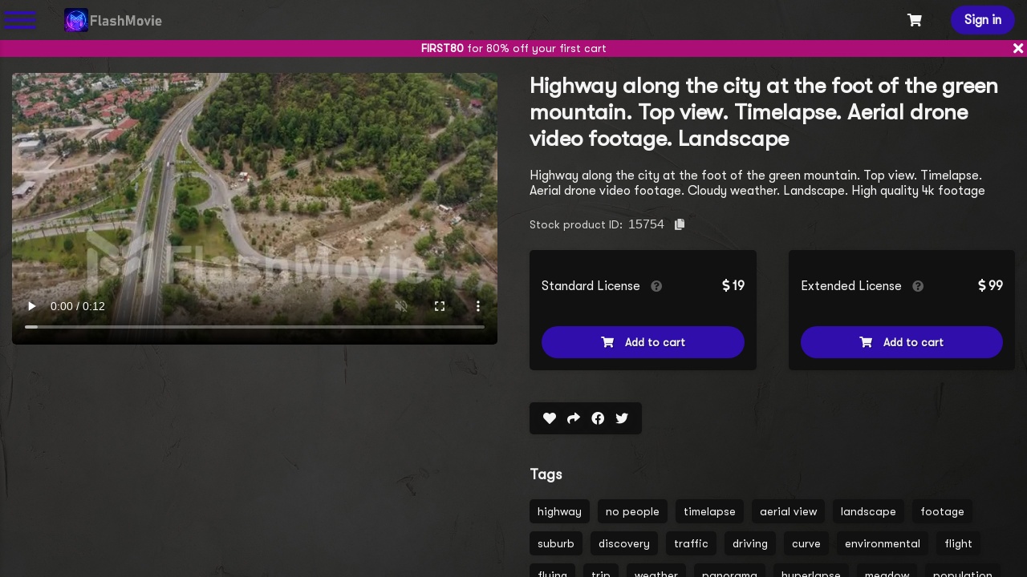

--- FILE ---
content_type: text/html; charset=UTF-8
request_url: https://flashmovie.art/goods/15754
body_size: 7376
content:
<!DOCTYPE html><html lang="en" prefix="og: http://ogp.me/ns#">
<head>
<meta charset="UTF-8"/>
<link rel="shortcut icon" type="image/png" href="https://flashmovie.art/favicon.png?=v2">
<link rel="apple-touch-icon" sizes="180x180" href="https://flashmovie.art/v1.0/imgs/favicon/apple-touch-icon.png">
<link rel="icon" type="image/png" sizes="32x32" href="https://flashmovie.art/v1.0/imgs/favicon/favicon-32x32.png">
<link rel="icon" type="image/png" sizes="16x16" href="https://flashmovie.art/v1.0/imgs/favicon/favicon-16x16.png">
<link rel="manifest" href="https://flashmovie.art/v1.0/imgs/favicon/site.webmanifest">
<link rel="mask-icon" href="https://flashmovie.art/v1.0/imgs/favicon/safari-pinned-tab.svg" color="#7908aa">
<meta name="msapplication-TileColor" content="#ffffff">
<meta name="theme-color" content="#ffffff">
<meta name="msapplication-config" content="https://flashmovie.art/v1.0/imgs/favicon/browserconfig.xml">


<title>Highway along the city at the foot of the green mountain. Top view. Timelapse. Aerial drone video footage. Landscape</title>
<meta name="description" content='You can purchase Highway along the city at the foot of the green mountain. Top view. Timelapse. Aerial drone video footage. Landscape and lots of videos & illustrations in Flashmovie.art store!'/>
<meta name="keywords" content='highway,no people,timelapse,aerial view,landscape,footage,suburb,discovery,traffic,driving,curve,environmental,flight,flying,trip,weather,panorama,hyperlapse,meadow,population,transportation,mountain peak,popular,traveling,mountains,mount,cloudy,sky,winding road,drone,hill,hiking,village,travel destinations,mountain range,valley,green,road,beauty in nature,top view,rural,country,hillside,road trip,overhead,height,scenic,urban,nature'/>


<link rel="canonical" href="https://flashmovie.art/goods/15754">

<meta property="og:title" content="Highway along the city at the foot of the green mountain. Top view. Timelapse. Aerial drone video footage. Landscape"/>
<meta property="og:type" content="website"/>
<meta property="og:url" content="https://flashmovie.art/goods/15754"/>
<meta property="og:image" content="https://flashmovie.art/uploads/users/a1/b1/c1/d1/e1/f1/g1/7e58d63b60197ceb55a1c487989a3720/goods/072023/Q1D7ORRV2023071401113918//frame_H4CBS3MOHQ20230714011142.jpg"/>
<meta property="og:description" content="highway,no people,timelapse,aerial view,landscape,footage,suburb,discovery,traffic,driving,curve,environmental,flight,flying,trip,weather,panorama,hyperlapse,meadow,population,transportation,mountain peak,popular,traveling,mountains,mount,cloudy,sky,winding road,drone,hill,hiking,village,travel destinations,mountain range,valley,green,road,beauty in nature,top view,rural,country,hillside,road trip,overhead,height,scenic,urban,nature"/>
<link rel='dns-prefetch' href='//s.w.org' />

<meta name="twitter:title" content="Highway along the city at the foot of the green mountain. Top view. Timelapse. Aerial drone video footage. Landscape"/>
<meta name="twitter:url" content="https://flashmovie.art/goods/15754"/>
<meta name="twitter:description" content="highway,no people,timelapse,aerial view,landscape,footage,suburb,discovery,traffic,driving,curve,environmental,flight,flying,trip,weather,panorama,hyperlapse,meadow,population,transportation,mountain peak,popular,traveling,mountains,mount,cloudy,sky,winding road,drone,hill,hiking,village,travel destinations,mountain range,valley,green,road,beauty in nature,top view,rural,country,hillside,road trip,overhead,height,scenic,urban,nature"/>
<meta name="twitter:image" content="https://flashmovie.art/uploads/users/a1/b1/c1/d1/e1/f1/g1/7e58d63b60197ceb55a1c487989a3720/goods/072023/Q1D7ORRV2023071401113918//frame_H4CBS3MOHQ20230714011142.jpg"/>
<meta name="twitter:card" content="summary_large_image"/>

<meta name='impact-site-verification' value='ddf74db0-47d1-4807-9ab4-5f31182ecc2e'>
<meta http-equiv="X-UA-Compatible" content="IE=edge">
<meta name="viewport" content="width=device-width, initial-scale=1.0, user-scalable=no">
<meta name="author" content="FLASHMOVIE"/>
<meta name="apple-mobile-web-app-title" content="FLASHMOVIE">
<meta property="og:site_name" content="FLASHMOVIE">
<meta property="twitter:site" content="@FLASHMOVIE">
<meta property="twitter:domain" content="https://flashmovie.art">
<meta name="theme-color" content="#171717">
<link rel="stylesheet" href="https://use.fontawesome.com/releases/v5.15.4/css/all.css">
<link rel="stylesheet" href="https://flashmovie.art/v1.0/css/reset.css" />
<link rel="stylesheet" href="https://flashmovie.art/v1.0/css/fonts/font.css" />
<link rel="stylesheet" href="https://flashmovie.art/v1.0/css/style.css" />
<link rel="stylesheet" href="https://flashmovie.art/v1.0/css/carousel.css" />
<link rel="stylesheet" href="https://flashmovie.art/v1.0/css/form-components.css" />
<link rel="stylesheet" href="https://flashmovie.art/v1.0/css/calendar.css">
<script src="https://cdn.paddle.com/paddle/v2/paddle.js"></script>
<style>body {--contrast-color: #300EAC;}</style></head>
<body id="FLASHMOVIE" class="eng dark-mode">
	<div id="FLASHMOVIE-forms" class="FLASHMOVIE-project"><div class="inner"></div></div>
	<section id="FLASHMOVIE-APP" class="FLASHMOVIE-project bg-project custom-scroll">
		<div id="main">
		<div class="bg-design spot-1"></div>
		<div class="bg-design spot-2"></div>
		<div class="bg-design spot-3"></div>
		<div id="inner">
		<div class="show1280">
	<div id="mobile-header" class="space-between">
		<div class="left-block">
			<div class="mobile-menu-btn-block btn flex-center clickable" id="mobile-menu-btn">
				<div class="icon">
					<div class="line first box-shadow"></div>
					<div class="line second box-shadow"></div>
					<div class="line third box-shadow"></div>
				</div>
			</div>
						<div class="logo-block">
				<a href="https://flashmovie.art">
					<img src="https://flashmovie.art/v1.0/imgs/logo_flashmovie.png" alt="FLASHMOVIE">
				</a>
			</div>
		</div>
		<div class="right-block">
				<div class="cart-container-btn cart-block fl rel"><i class="btn fa fa-shopping-cart"></i><b></b></div>
		<div class="sign-in-btn btn-main btn fr">Sign in</div>		</div>
	</div>
</div>
		<div id="header" class="hide1280 bg-color">
	<div class="inner main-container">
		<div class="fl">
			<div class="btn flex-center clickable" id="desktop-menu-btn">
				<div class="icon">
					<div class="line first box-shadow"></div>
					<div class="line second box-shadow"></div>
					<div class="line third box-shadow"></div>
				</div>
			</div>
		</div>
		<div class="fl">
			<a href="https://flashmovie.art">
				<img class="logo" src="https://flashmovie.art/v1.0/imgs/logo_flashmovie.png" alt="Videos, illustrations, templates, graphics and other digital products from FLASHMOVIE">
			</a>
		</div>
		<div class="fr">
			<div class="main-menu">
				<nav>
					<ul>
						<li><a href="https://flashmovie.art/videos" class="font-700">Videos</a></li>
						<li><a href="https://flashmovie.art/illustrations" class="font-700">Illustrations</a></li>
						<li class="rel"><a href="https://flashmovie.art/templates" class="font-700">Templates<span class="for-free">Free</span></a></li>
					
						<li><div id="change-theme" class="btn box-shadow dark-mode"><i class="fa fa-sun"></i><i class="fa fa-moon"></i></div></li>
												<li class="no-margin"><div class="cart-block rel"><i class="btn fa fa-shopping-cart"></i><b></b></div></li>
						<li>
												<div class="sign-in-btn btn faska font-700 box-shadow">Sign in</div>
												</li>
					</ul>
				</nav>
			</div>
		</div>
	</div>
</div>
<div id="desktop-left-menu" class="bg-color box-shadow">
	<div class="inner-menu custom-scroll with-scroll">
		<a href="https://flashmovie.art/videos" class="big-link">Videos</a>
		<a href="https://flashmovie.art/illustrations" class="big-link">Illustrations</a>
		<a href="https://flashmovie.art/templates" class="big-link">Templates</a>
		<div class="m-20">
			<a href="https://flashmovie.art/about-us" class="small-link">About store</a>
			<a href="https://flashmovie.art/collections" class="small-link">Collections</a>
			<a href="https://flashmovie.art/blog" class="small-link">Blog</a>
			<a href="https://flashmovie.art/rules" class="small-link">Service rules</a>
			<a href="https://flashmovie.art/support" class="small-link">Technical support</a>
		</div>
		<div class="flex-center m-40">
			<div class="social-networks">
				<a href="https://twitter.com/Maslov_Art_"><i class="fab fa-twitter"></i></a><a href="https://instagram.com/flashm0vie/"><i class="fab fa-instagram"></i></a><a href="https://t.me/flashmovie_art"><i class="fab fa-telegram"></i></a>			</div>
		</div>
	</div>
</div>
<div class="rel flex-center" id="coupon"><div class="coupon-inner"><p><b>FIRST80</b> for 80% off your first cart</p><input type="text" id="coupon-copied" value="FIRST80"></div><i class="fa fa-times"></i></div>			<div class="main-container m-20">
				<div id="breadcrumbs">
					<div class="inner">
						<a href="https://flashmovie.art">Home</a>
						<i></i>
						<a href="https://flashmovie.art/videos">Videos</a>
						<i></i>
						<span>Highway along the city at the foot of the green mountain. Top view. Timelapse. Aerial drone video footage. Landscape</span>
					</div>
				</div>
				<div class="site-grid two-in-row m-20">
					<div class="grid-item">
					
						<div class="main-bevel o-hidden rel">
							<video id="goods-video" loop muted playsinline controls poster="https://flashmovie.art/uploads/users/a1/b1/c1/d1/e1/f1/g1/7e58d63b60197ceb55a1c487989a3720/goods/072023/Q1D7ORRV2023071401113918//frame_H4CBS3MOHQ20230714011142.jpg">
								<source src="https://flashmovie.art/uploads/users/a1/b1/c1/d1/e1/f1/g1/7e58d63b60197ceb55a1c487989a3720/goods/072023/Q1D7ORRV2023071401113918//output_condenced_1WFBLBRF4W20230714011142.mp4"></source>
							</video>
						</div>
											</div>
					<div class="grid-item">
						<h1 class="average">Highway along the city at the foot of the green mountain. Top view. Timelapse. Aerial drone video footage. Landscape</h1>
						<div class="m-20 content-container" id="current-goods-description">Highway along the city at the foot of the green mountain. Top view. Timelapse. Aerial drone video footage. Cloudy weather. Landscape. High quality 4k footage</div>
						<div id="goods-id-block" class="m-20">
							<span>Stock product ID: </span><input type="text" id="stock-product-id" value="15754">
							<i class="fa fa-copy" id="copy-stock-id"></i>
						</div>
						<div id="licenses" class="clr rel">
						
							<div class="license-block bg-color main-bevel box-shadow">
								<div class="header">
									<h3>Standard License</h3>
									<div class="clue rel">
										<i class="fa fa-question-circle"></i>
										<span class="box-shadow main-bevel bg-color">Network usage. Video clips can be used on websites and social media apps, as well as on websites such as YouTube and Vimeo. See <a href="https://flashmovie.art/rules" target="_blank">more info</a></span>
									</div>
									<div class="price"><i class="fa fa-dollar-sign"></i> 19</div>
								</div>
								<div class="btn text-shadow-black add-to-cart cart-btn btn-main" data-id="15754"data-type="standard"><i class="fa fa-shopping-cart"></i> Add to cart</div>
							</div>
							
							<div class="license-block bg-color main-bevel box-shadow">
								<div class="header">
									<h3>Extended License</h3>
									<div class="clue rel">
										<i class="fa fa-question-circle"></i>
										<span class="box-shadow main-bevel bg-color">Unlimited use on the Internet: in multimedia products displayed or distributed over the Internet, in social networks, using so-called "Applications" and unlimited use in digital web templates. See <a href="https://flashmovie.art/rules" target="_blank">more info</a></span>
									</div>
									
									<div class="price"><i class="fa fa-dollar-sign"></i> 99</div>
								</div>
								<div class="btn text-shadow-black add-to-cart cart-btn btn-main" data-id="15754"data-type="extended"><i class="fa fa-shopping-cart"></i> Add to cart</div>
							</div>
													</div>
						<div id="goods-action-panel" class="bg-color main-bevel box-shadow m-20">
							<i class="icon box-shadow favourite-btn  btn fa fa-heart" data-type="goods" data-id="15754"></i>
							
							<div class="toggle-btn rel">
								<i class="icon box-shadow btn fa fa-share"></i>
								<div class="toggle-panel copy-link-block r-side">
									<div class="inner box-shadow o-hidden">
										<div class="list-menu">
											<div class="item-copy btn">
												<input type="text" id="copied-link" value="https://flashmovie.art/goods/15754">
												<i class="icon-copy box-shadow btn fa fa-copy" id="copy-link"></i>
											</div>
										</div>
									</div>
								</div>
							</div>
							<a href="https://www.facebook.com/sharer/sharer.php?u=https://flashmovie.art/goods/15754&amp;image=https://flashmovie.art/uploads/users/a1/b1/c1/d1/e1/f1/g1/7e58d63b60197ceb55a1c487989a3720/goods/072023/Q1D7ORRV2023071401113918//frame_H4CBS3MOHQ20230714011142.jpg&amp;title=Highway along the city at the foot of the green mountain. Top view. Timelapse. Aerial drone video footage. Landscape" onclick="javascript:window.open(this.href, '', 'menubar=no,toolbar=no,resizable=yes,scrollbars=yes,height=300,width=600');return false;" target="_blank"><span class="icon box-shadow fab fa-facebook"></span></a>
							<a href="https://twitter.com/share?url=https://flashmovie.art/goods/15754&amp;via=FLASHMOVIE&amp;text=Highway along the city at the foot of the green mountain. Top view. Timelapse. Aerial drone video footage. Landscape" target="_blank"><span class="icon box-shadow fab fa-twitter"></span></a>
						</div>
						<div class="clr rel o-hidden">
							<h4 class="small m-20">Tags</h4>
							<div class="clr" id="search-keywords">
							<a href="https://flashmovie.art/videos?s=highway" class="search-keyword bg-color main-bevel box-shadow">highway</a><a href="https://flashmovie.art/videos?s=no people" class="search-keyword bg-color main-bevel box-shadow">no people</a><a href="https://flashmovie.art/videos?s=timelapse" class="search-keyword bg-color main-bevel box-shadow">timelapse</a><a href="https://flashmovie.art/videos?s=aerial view" class="search-keyword bg-color main-bevel box-shadow">aerial view</a><a href="https://flashmovie.art/videos?s=landscape" class="search-keyword bg-color main-bevel box-shadow">landscape</a><a href="https://flashmovie.art/videos?s=footage" class="search-keyword bg-color main-bevel box-shadow">footage</a><a href="https://flashmovie.art/videos?s=suburb" class="search-keyword bg-color main-bevel box-shadow">suburb</a><a href="https://flashmovie.art/videos?s=discovery" class="search-keyword bg-color main-bevel box-shadow">discovery</a><a href="https://flashmovie.art/videos?s=traffic" class="search-keyword bg-color main-bevel box-shadow">traffic</a><a href="https://flashmovie.art/videos?s=driving" class="search-keyword bg-color main-bevel box-shadow">driving</a><a href="https://flashmovie.art/videos?s=curve" class="search-keyword bg-color main-bevel box-shadow">curve</a><a href="https://flashmovie.art/videos?s=environmental" class="search-keyword bg-color main-bevel box-shadow">environmental</a><a href="https://flashmovie.art/videos?s=flight" class="search-keyword bg-color main-bevel box-shadow">flight</a><a href="https://flashmovie.art/videos?s=flying" class="search-keyword bg-color main-bevel box-shadow">flying</a><a href="https://flashmovie.art/videos?s=trip" class="search-keyword bg-color main-bevel box-shadow">trip</a><a href="https://flashmovie.art/videos?s=weather" class="search-keyword bg-color main-bevel box-shadow">weather</a><a href="https://flashmovie.art/videos?s=panorama" class="search-keyword bg-color main-bevel box-shadow">panorama</a><a href="https://flashmovie.art/videos?s=hyperlapse" class="search-keyword bg-color main-bevel box-shadow">hyperlapse</a><a href="https://flashmovie.art/videos?s=meadow" class="search-keyword bg-color main-bevel box-shadow">meadow</a><a href="https://flashmovie.art/videos?s=population" class="search-keyword bg-color main-bevel box-shadow">population</a><a href="https://flashmovie.art/videos?s=transportation" class="search-keyword bg-color main-bevel box-shadow">transportation</a><a href="https://flashmovie.art/videos?s=mountain peak" class="search-keyword bg-color main-bevel box-shadow">mountain peak</a><a href="https://flashmovie.art/videos?s=popular" class="search-keyword bg-color main-bevel box-shadow">popular</a><a href="https://flashmovie.art/videos?s=traveling" class="search-keyword bg-color main-bevel box-shadow">traveling</a><a href="https://flashmovie.art/videos?s=mountains" class="search-keyword bg-color main-bevel box-shadow">mountains</a><a href="https://flashmovie.art/videos?s=mount" class="search-keyword bg-color main-bevel box-shadow">mount</a><a href="https://flashmovie.art/videos?s=cloudy" class="search-keyword bg-color main-bevel box-shadow">cloudy</a><a href="https://flashmovie.art/videos?s=sky" class="search-keyword bg-color main-bevel box-shadow">sky</a><a href="https://flashmovie.art/videos?s=winding road" class="search-keyword bg-color main-bevel box-shadow">winding road</a><a href="https://flashmovie.art/videos?s=drone" class="search-keyword bg-color main-bevel box-shadow">drone</a><a href="https://flashmovie.art/videos?s=hill" class="search-keyword bg-color main-bevel box-shadow">hill</a><a href="https://flashmovie.art/videos?s=hiking" class="search-keyword bg-color main-bevel box-shadow">hiking</a><a href="https://flashmovie.art/videos?s=village" class="search-keyword bg-color main-bevel box-shadow">village</a><a href="https://flashmovie.art/videos?s=travel destinations" class="search-keyword bg-color main-bevel box-shadow">travel destinations</a><a href="https://flashmovie.art/videos?s=mountain range" class="search-keyword bg-color main-bevel box-shadow">mountain range</a><a href="https://flashmovie.art/videos?s=valley" class="search-keyword bg-color main-bevel box-shadow">valley</a><a href="https://flashmovie.art/videos?s=green" class="search-keyword bg-color main-bevel box-shadow">green</a><a href="https://flashmovie.art/videos?s=road" class="search-keyword bg-color main-bevel box-shadow">road</a><a href="https://flashmovie.art/videos?s=beauty in nature" class="search-keyword bg-color main-bevel box-shadow">beauty in nature</a><a href="https://flashmovie.art/videos?s=top view" class="search-keyword bg-color main-bevel box-shadow">top view</a><a href="https://flashmovie.art/videos?s=rural" class="search-keyword bg-color main-bevel box-shadow">rural</a><a href="https://flashmovie.art/videos?s=country" class="search-keyword bg-color main-bevel box-shadow">country</a><a href="https://flashmovie.art/videos?s=hillside" class="search-keyword bg-color main-bevel box-shadow">hillside</a><a href="https://flashmovie.art/videos?s=road trip" class="search-keyword bg-color main-bevel box-shadow">road trip</a><a href="https://flashmovie.art/videos?s=overhead" class="search-keyword bg-color main-bevel box-shadow">overhead</a><a href="https://flashmovie.art/videos?s=height" class="search-keyword bg-color main-bevel box-shadow">height</a><a href="https://flashmovie.art/videos?s=scenic" class="search-keyword bg-color main-bevel box-shadow">scenic</a><a href="https://flashmovie.art/videos?s=urban" class="search-keyword bg-color main-bevel box-shadow">urban</a><a href="https://flashmovie.art/videos?s=nature" class="search-keyword bg-color main-bevel box-shadow">nature</a>							</div>
						</div>
					</div>
				</div>
				<h2 class="average m-20">Other products</h2>
				<div id="goods-grid"><div class="goods-grid">
	<div class="goods-item goods-type-1" data-id="15487" id="goods-15487" data-u="/uploads/users/a1/b1/c1/d1/e1/f1/g1/7e58d63b60197ceb55a1c487989a3720/goods/" data-f="072023/HP6EPWKF2023071302132725/" data-c="output_condenced_OCBEKW2GJK20230713021327.mp4">
		<div class="goods goods-item-inner box-shadow goods-block-item main-bevel o-hidden">
			<div class="frame rel">
			<i class="box-shadow cart-btn btn fa fa-shopping-cart" data-id="15487" data-type="standard"></i>
				<a href="https://flashmovie.art/goods/15487"><img class="obj-fit" src="https://flashmovie.art/uploads/users/a1/b1/c1/d1/e1/f1/g1/7e58d63b60197ceb55a1c487989a3720/goods/072023/HP6EPWKF2023071302132725/frame_LPAK5K6J8B20230713021327.jpg" alt="Highway along the city at the foot of the green mountain. Top view. Timelapse. Aerial drone video footage. Landscape"></a>
			</div>
			<div class="goods-info space-between">
				<div class="info">
					<a href="https://flashmovie.art/goods/15487">
					<h2 class="three-dots">Highway along the city at the foot of the green mountain. Top view. Timelapse. Aerial drone video footage. Landscape</h2>
					</a>
				</div>
			</div>
		</div>
	</div>
	
	<div class="goods-item goods-type-1" data-id="15744" id="goods-15744" data-u="/uploads/users/a1/b1/c1/d1/e1/f1/g1/7e58d63b60197ceb55a1c487989a3720/goods/" data-f="072023/PXXTH04L202307140107378/" data-c="output_condenced_PVYSMY7B2120230714010745.mp4">
		<div class="goods goods-item-inner box-shadow goods-block-item main-bevel o-hidden">
			<div class="frame rel">
			<i class="box-shadow cart-btn btn fa fa-shopping-cart" data-id="15744" data-type="standard"></i>
				<a href="https://flashmovie.art/goods/15744"><img class="obj-fit" src="https://flashmovie.art/uploads/users/a1/b1/c1/d1/e1/f1/g1/7e58d63b60197ceb55a1c487989a3720/goods/072023/PXXTH04L202307140107378/frame_1XLKG3LDQ520230714010745.jpg" alt="Flying around a multi-level stack interchange. Aerial drone video footage. Blue yellow light. Fast moving. Timelapse"></a>
			</div>
			<div class="goods-info space-between">
				<div class="info">
					<a href="https://flashmovie.art/goods/15744">
					<h2 class="three-dots">Flying around a multi-level stack interchange. Aerial drone video footage. Blue yellow light. Fast moving. Timelapse</h2>
					</a>
				</div>
			</div>
		</div>
	</div>
	
	<div class="goods-item goods-type-1" data-id="15761" id="goods-15761" data-u="/uploads/users/a1/b1/c1/d1/e1/f1/g1/7e58d63b60197ceb55a1c487989a3720/goods/" data-f="072023/X4XZA7VW2023071401142225/" data-c="output_condenced_LXRKDF73XB20230714011424.mp4">
		<div class="goods goods-item-inner box-shadow goods-block-item main-bevel o-hidden">
			<div class="frame rel">
			<i class="box-shadow cart-btn btn fa fa-shopping-cart" data-id="15761" data-type="standard"></i>
				<a href="https://flashmovie.art/goods/15761"><img class="obj-fit" src="https://flashmovie.art/uploads/users/a1/b1/c1/d1/e1/f1/g1/7e58d63b60197ceb55a1c487989a3720/goods/072023/X4XZA7VW2023071401142225/frame_RSJ5M5TYY620230714011424.jpg" alt="Aerial drone video footage. Flight over the road in the mountains. Mountain village. Timelapse. Cloudy weather. Hills"></a>
			</div>
			<div class="goods-info space-between">
				<div class="info">
					<a href="https://flashmovie.art/goods/15761">
					<h2 class="three-dots">Aerial drone video footage. Flight over the road in the mountains. Mountain village. Timelapse. Cloudy weather. Hills</h2>
					</a>
				</div>
			</div>
		</div>
	</div>
	
	<div class="goods-item goods-type-1" data-id="15748" id="goods-15748" data-u="/uploads/users/a1/b1/c1/d1/e1/f1/g1/7e58d63b60197ceb55a1c487989a3720/goods/" data-f="072023/2Z52VMM12023071401092212/" data-c="output_condenced_T0KQP4CK3S20230714010932.mp4">
		<div class="goods goods-item-inner box-shadow goods-block-item main-bevel o-hidden">
			<div class="frame rel">
			<i class="box-shadow cart-btn btn fa fa-shopping-cart" data-id="15748" data-type="standard"></i>
				<a href="https://flashmovie.art/goods/15748"><img class="obj-fit" src="https://flashmovie.art/uploads/users/a1/b1/c1/d1/e1/f1/g1/7e58d63b60197ceb55a1c487989a3720/goods/072023/2Z52VMM12023071401092212/frame_MI4BPE8QT020230714010932.jpg" alt="Drone video 4k footage. Flight over a residential area at the foot of the mountains. Green trees. Highway. Sun rays."></a>
			</div>
			<div class="goods-info space-between">
				<div class="info">
					<a href="https://flashmovie.art/goods/15748">
					<h2 class="three-dots">Drone video 4k footage. Flight over a residential area at the foot of the mountains. Green trees. Highway. Sun rays.</h2>
					</a>
				</div>
			</div>
		</div>
	</div>
	
	<div class="goods-item goods-type-1" data-id="15745" id="goods-15745" data-u="/uploads/users/a1/b1/c1/d1/e1/f1/g1/7e58d63b60197ceb55a1c487989a3720/goods/" data-f="072023/GA1JFTZJ202307140108049/" data-c="output_condenced_VQLQCH8LQM20230714010807.mp4">
		<div class="goods goods-item-inner box-shadow goods-block-item main-bevel o-hidden">
			<div class="frame rel">
			<i class="box-shadow cart-btn btn fa fa-shopping-cart" data-id="15745" data-type="standard"></i>
				<a href="https://flashmovie.art/goods/15745"><img class="obj-fit" src="https://flashmovie.art/uploads/users/a1/b1/c1/d1/e1/f1/g1/7e58d63b60197ceb55a1c487989a3720/goods/072023/GA1JFTZJ202307140108049/frame_FY27KJ0MV820230714010807.jpg" alt="Aerial drone video footage multi-level intersection. Additional movement. Cars. Neon yellow blue. Night illumination"></a>
			</div>
			<div class="goods-info space-between">
				<div class="info">
					<a href="https://flashmovie.art/goods/15745">
					<h2 class="three-dots">Aerial drone video footage multi-level intersection. Additional movement. Cars. Neon yellow blue. Night illumination</h2>
					</a>
				</div>
			</div>
		</div>
	</div>
	
	<div class="goods-item goods-type-1" data-id="15481" id="goods-15481" data-u="/uploads/users/a1/b1/c1/d1/e1/f1/g1/7e58d63b60197ceb55a1c487989a3720/goods/" data-f="072023/YQWW1T392023071302120619/" data-c="output_condenced_IH6JAIMLJC20230713021206.mp4">
		<div class="goods goods-item-inner box-shadow goods-block-item main-bevel o-hidden">
			<div class="frame rel">
			<i class="box-shadow cart-btn btn fa fa-shopping-cart" data-id="15481" data-type="standard"></i>
				<a href="https://flashmovie.art/goods/15481"><img class="obj-fit" src="https://flashmovie.art/uploads/users/a1/b1/c1/d1/e1/f1/g1/7e58d63b60197ceb55a1c487989a3720/goods/072023/YQWW1T392023071302120619/frame_C1T8XDKQV320230713021206.jpg" alt="Drone video 4k footage. Flight over a residential area at the foot of the mountains. Green trees. Highway. Sun rays."></a>
			</div>
			<div class="goods-info space-between">
				<div class="info">
					<a href="https://flashmovie.art/goods/15481">
					<h2 class="three-dots">Drone video 4k footage. Flight over a residential area at the foot of the mountains. Green trees. Highway. Sun rays.</h2>
					</a>
				</div>
			</div>
		</div>
	</div>
	
	<div class="goods-item goods-type-1" data-id="15740" id="goods-15740" data-u="/uploads/users/a1/b1/c1/d1/e1/f1/g1/7e58d63b60197ceb55a1c487989a3720/goods/" data-f="072023/0415ULVR202307140106184/" data-c="output_condenced_JL3DTCVSXO20230714010620.mp4">
		<div class="goods goods-item-inner box-shadow goods-block-item main-bevel o-hidden">
			<div class="frame rel">
			<i class="box-shadow cart-btn btn fa fa-shopping-cart" data-id="15740" data-type="standard"></i>
				<a href="https://flashmovie.art/goods/15740"><img class="obj-fit" src="https://flashmovie.art/uploads/users/a1/b1/c1/d1/e1/f1/g1/7e58d63b60197ceb55a1c487989a3720/goods/072023/0415ULVR202307140106184/frame_MCYZBM1SXC20230714010620.jpg" alt="Aerial view of a multi-level stack interchange. Blue yellow neon light. Street lighting. Fast moving cars. Timelapse"></a>
			</div>
			<div class="goods-info space-between">
				<div class="info">
					<a href="https://flashmovie.art/goods/15740">
					<h2 class="three-dots">Aerial view of a multi-level stack interchange. Blue yellow neon light. Street lighting. Fast moving cars. Timelapse</h2>
					</a>
				</div>
			</div>
		</div>
	</div>
	
	<div class="goods-item goods-type-1" data-id="15741" id="goods-15741" data-u="/uploads/users/a1/b1/c1/d1/e1/f1/g1/7e58d63b60197ceb55a1c487989a3720/goods/" data-f="072023/EMLYOIGF202307140106365/" data-c="output_condenced_XDB9O2RS0L20230714010641.mp4">
		<div class="goods goods-item-inner box-shadow goods-block-item main-bevel o-hidden">
			<div class="frame rel">
			<i class="box-shadow cart-btn btn fa fa-shopping-cart" data-id="15741" data-type="standard"></i>
				<a href="https://flashmovie.art/goods/15741"><img class="obj-fit" src="https://flashmovie.art/uploads/users/a1/b1/c1/d1/e1/f1/g1/7e58d63b60197ceb55a1c487989a3720/goods/072023/EMLYOIGF202307140106365/frame_88LAA5I3GJ20230714010641.jpg" alt="Aerial drone video footage multi-level intersection. Neon blue night lighting. Cars. City illumination. Timelapse"></a>
			</div>
			<div class="goods-info space-between">
				<div class="info">
					<a href="https://flashmovie.art/goods/15741">
					<h2 class="three-dots">Aerial drone video footage multi-level intersection. Neon blue night lighting. Cars. City illumination. Timelapse</h2>
					</a>
				</div>
			</div>
		</div>
	</div>
	
	<div class="goods-item goods-type-1" data-id="15474" id="goods-15474" data-u="/uploads/users/a1/b1/c1/d1/e1/f1/g1/7e58d63b60197ceb55a1c487989a3720/goods/" data-f="072023/HDRRJJLK2023071302094712/" data-c="output_condenced_8GKVVAL94620230713020949.mp4">
		<div class="goods goods-item-inner box-shadow goods-block-item main-bevel o-hidden">
			<div class="frame rel">
			<i class="box-shadow cart-btn btn fa fa-shopping-cart" data-id="15474" data-type="standard"></i>
				<a href="https://flashmovie.art/goods/15474"><img class="obj-fit" src="https://flashmovie.art/uploads/users/a1/b1/c1/d1/e1/f1/g1/7e58d63b60197ceb55a1c487989a3720/goods/072023/HDRRJJLK2023071302094712/frame_5P59APOEJY20230713020949.jpg" alt="Aerial drone video footage multi-level intersection. Neon blue night lighting. Cars. City illumination. Timelapse"></a>
			</div>
			<div class="goods-info space-between">
				<div class="info">
					<a href="https://flashmovie.art/goods/15474">
					<h2 class="three-dots">Aerial drone video footage multi-level intersection. Neon blue night lighting. Cars. City illumination. Timelapse</h2>
					</a>
				</div>
			</div>
		</div>
	</div>
	
	<div class="goods-item goods-type-1" data-id="15490" id="goods-15490" data-u="/uploads/users/a1/b1/c1/d1/e1/f1/g1/7e58d63b60197ceb55a1c487989a3720/goods/" data-f="072023/Z38ZZVMM2023071302140628/" data-c="output_condenced_UAM8CHEL3520230713021409.mp4">
		<div class="goods goods-item-inner box-shadow goods-block-item main-bevel o-hidden">
			<div class="frame rel">
			<i class="box-shadow cart-btn btn fa fa-shopping-cart" data-id="15490" data-type="standard"></i>
				<a href="https://flashmovie.art/goods/15490"><img class="obj-fit" src="https://flashmovie.art/uploads/users/a1/b1/c1/d1/e1/f1/g1/7e58d63b60197ceb55a1c487989a3720/goods/072023/Z38ZZVMM2023071302140628/frame_TGHIAM2JTL20230713021409.jpg" alt="Drone video 4k footage. Flight over a residential area at the foot of the mountains. Green trees. Highway. Gray clouds."></a>
			</div>
			<div class="goods-info space-between">
				<div class="info">
					<a href="https://flashmovie.art/goods/15490">
					<h2 class="three-dots">Drone video 4k footage. Flight over a residential area at the foot of the mountains. Green trees. Highway. Gray clouds.</h2>
					</a>
				</div>
			</div>
		</div>
	</div>
	
	<div class="goods-item goods-type-1" data-id="15473" id="goods-15473" data-u="/uploads/users/a1/b1/c1/d1/e1/f1/g1/7e58d63b60197ceb55a1c487989a3720/goods/" data-f="072023/6JC0C5QY2023071302093211/" data-c="output_condenced_ZFZZIT3RPF20230713020933.mp4">
		<div class="goods goods-item-inner box-shadow goods-block-item main-bevel o-hidden">
			<div class="frame rel">
			<i class="box-shadow cart-btn btn fa fa-shopping-cart" data-id="15473" data-type="standard"></i>
				<a href="https://flashmovie.art/goods/15473"><img class="obj-fit" src="https://flashmovie.art/uploads/users/a1/b1/c1/d1/e1/f1/g1/7e58d63b60197ceb55a1c487989a3720/goods/072023/6JC0C5QY2023071302093211/frame_48PXLHMW3820230713020933.jpg" alt="Aerial view of a multi-level stack interchange. Blue yellow neon light. Street lighting. Fast moving cars. Timelapse"></a>
			</div>
			<div class="goods-info space-between">
				<div class="info">
					<a href="https://flashmovie.art/goods/15473">
					<h2 class="three-dots">Aerial view of a multi-level stack interchange. Blue yellow neon light. Street lighting. Fast moving cars. Timelapse</h2>
					</a>
				</div>
			</div>
		</div>
	</div>
	
	<div class="goods-item goods-type-1" data-id="15494" id="goods-15494" data-u="/uploads/users/a1/b1/c1/d1/e1/f1/g1/7e58d63b60197ceb55a1c487989a3720/goods/" data-f="072023/TKC3D0QA2023071302145932/" data-c="output_condenced_RR2XXB05HJ20230713021459.mp4">
		<div class="goods goods-item-inner box-shadow goods-block-item main-bevel o-hidden">
			<div class="frame rel">
			<i class="box-shadow cart-btn btn fa fa-shopping-cart" data-id="15494" data-type="standard"></i>
				<a href="https://flashmovie.art/goods/15494"><img class="obj-fit" src="https://flashmovie.art/uploads/users/a1/b1/c1/d1/e1/f1/g1/7e58d63b60197ceb55a1c487989a3720/goods/072023/TKC3D0QA2023071302145932/frame_26YBJS6V0R20230713021459.jpg" alt="Aerial drone video footage. Flight over the road in the mountains. Mountain village. Timelapse. Cloudy weather. Hills"></a>
			</div>
			<div class="goods-info space-between">
				<div class="info">
					<a href="https://flashmovie.art/goods/15494">
					<h2 class="three-dots">Aerial drone video footage. Flight over the road in the mountains. Mountain village. Timelapse. Cloudy weather. Hills</h2>
					</a>
				</div>
			</div>
		</div>
	</div>
	</div></div>			</div>
		</div>
		</div>
		<div class="show1280">
	<div id="mobile-footer" class="bg-color flex-center">All rights reserved. Flashmovie.art, 2026.</div>
</div>

<footer id="footer" class="bg-color box-shadow hide1280">
	<div class="inner columns main-container">
		<div class="fl">
			<h4 class="font-700">Main sections</h4>
			<a class="footer-link" href="https://flashmovie.art">Home</a>
			<a class="footer-link" href="https://flashmovie.art/about-us">About store</a>
			<a class="footer-link" href="https://flashmovie.art/collections">Collections</a>
			<a class="footer-link" href="https://flashmovie.art/blog">Blog</a>
		</div>
		<div class="fl">
			<h4 class="font-700">Products</h4>
			<a class="footer-link" href="https://flashmovie.art/videos">Videos</a><a class="footer-link" href="https://flashmovie.art/illustrations">Illustrations</a><a class="footer-link" href="https://flashmovie.art/templates">Templates</a>		</div>
		<div class="fl">
			<h4 class="font-700">For users</h4>
			<a class="footer-link" href="https://flashmovie.art/cabine">Personal account</a>
			<a class="footer-link" href="https://flashmovie.art/rules">Service rules</a>
			<a class="footer-link" href="https://flashmovie.art/support">Technical support</a>
		</div>
		<div class="fr">
			<div class="social-networks">
				<a href="https://twitter.com/Maslov_Art_"><i class="fab fa-twitter"></i></a><a href="https://instagram.com/flashm0vie/"><i class="fab fa-instagram"></i></a><a href="https://t.me/flashmovie_art"><i class="fab fa-telegram"></i></a>			</div>
		</div>
	</div>
	<div class="inner main-container">
		<div class="fl">
			<div class="rules-of-site">All rights reserved. FLASHMOVIE, 2026. <a href="https://flashmovie.art/privacy-policy">Privacy policy</a> | <a href="https://flashmovie.art/user-agreement">User agreement</a></div>
		</div>
		<div class="fr">
			<div class="rules-of-site">Service created by - <a href="https://tvodo.com">TVODO</a></div>
		</div>
	</div>
</footer>

<div id="msg-box" class="box-shadow"></div>
	</section>
	<div id="mobile-menu" class="with-scroll bg-color custom-scroll">
		<i class="fa fa-times" id="close-menu"></i>
	
		<div id="mobile-functional-panel" class="o-hidden">
			<div class="search-tab btn">
				<input type="text" placeholder="Search..." id="mobile-search-phrase">
				<i class="fa fa-search text-shadow-black" id="mobile-search-btn"></i>
			</div>
		</div>

		<div class="inner-menu">
			<div class="multi-menu-block">
				<div class="inner">
					<div class="multi-menu-panel parent">
						<div class="mobile-menu-item"><a href="https://flashmovie.art/videos"><span class="bold">Videos</span></a></div><div class="mobile-menu-item"><a href="https://flashmovie.art/illustrations"><span class="bold">Illustrations</span></a></div><div class="mobile-menu-item"><a href="https://flashmovie.art/templates"><span class="bold">Templates</span></a></div>						<div class="mobile-menu-item"><a href="https://flashmovie.art/about-us"><span class="bold">About store</span></a></div>
						<div class="mobile-menu-item"><a href="https://flashmovie.art/collections"><span class="bold">Collections</span></a></div>
						<div class="mobile-menu-item"><a href="https://flashmovie.art/blog"><span class="bold">Blog</span></a></div>
						<div class="mobile-menu-item"><a href="https://flashmovie.art/rules"><span class="bold">Service rules</span></a></div>
						<div class="mobile-menu-item"><a href="https://flashmovie.art/support"><span class="bold">Technical support</span></a></div>
					</div>
				</div>
			</div>
		</div>
		<div class="flex-center m-40">
			<div class="social-networks">
				<a href="https://twitter.com/Maslov_Art_"><i class="fab fa-twitter"></i></a><a href="https://instagram.com/flashm0vie/"><i class="fab fa-instagram"></i></a><a href="https://t.me/flashmovie_art"><i class="fab fa-telegram"></i></a>			</div>
		</div>
	</div>
<div id="cart-panel" class="box-shadow bg-color">
	<div class="header">
		<h4 class="small fl">Cart</h4>
		<i class="fa fa-times" id="close-cart"></i>
		<i class="fa fa-expand-arrows-alt" id="resize-cart"></i>
	</div>
	<div class="subheader">
		<h4 class="fl">List of products</h4>
		<div id="clear-cart" class="btn">Clear cart</div>
	</div>
	<div class="custom-scroll with-scroll" id="shopping-cart">
		<div class="no-content flex-center">No products found</div>
	</div>
	<div class="footer">
		<h4 class="small fl" id="total-cost">Total cost: <i class="fa fa-dollar-sign"></i><span>0</span></h4>
		<div id="valide-purchase" class="btn btn-main">Checkout</div>
	</div>
</div>
<script src="https://ajax.googleapis.com/ajax/libs/jquery/1.11.2/jquery.min.js"></script>
<script src="https://ajax.googleapis.com/ajax/libs/jqueryui/1.11.0/jquery-ui.min.js"></script>
<script src="https://flashmovie.art/v1.0/js/device.js" defer></script>
<script src="https://flashmovie.art/v1.0/js/carousel.js" defer></script>
<script src="https://flashmovie.art/v1.0/js/maskedinput.js" defer></script>
<script src="https://flashmovie.art/v1.0/js/checkers.js" defer></script>
<script src="https://flashmovie.art/v1.0/js/md5.js" defer></script>
<script src="https://flashmovie.art/v1.0/js/main.js" defer></script>
<script src="https://flashmovie.art/v1.0/js/cart.js" defer></script>
<script src="https://cdnjs.cloudflare.com/ajax/libs/moment.js/2.16.0/moment.min.js"></script>
<script src="https://flashmovie.art/v1.0/js/datepicker.js"></script>
<script>
  if (typeof navigator.serviceWorker !== 'undefined') {
    navigator.serviceWorker.register("https://flashmovie.art/sw.js")
  }
</script>
<script type="application/ld+json">
{
  "@context" : "http://schema.org",
  "@type" : "Organization",
  "name" : "FLASHMOVIE",
  "url" : "https://flashmovie.art",
  "sameAs" : [
	"https://t.me/flash_mov/",
	"https://twitter.com/Maslov_Art_/",
	"https://www.instagram.com/flashm0vie/"
  ]
}
</script>
<!-- Google tag (gtag.js) -->
<script async src="https://www.googletagmanager.com/gtag/js?id=G-MEHY1C89B5">
</script>
<script>
  window.dataLayer = window.dataLayer || [];
  function gtag(){dataLayer.push(arguments);}
  gtag('js', new Date());

  gtag('config', 'G-MEHY1C89B5');
</script>
<script type="text/javascript">
function closeCheckout() {
	Paddle.Checkout.close()
};
function getProductQuantity(productClass) {
	let quantity = 0;
	$('#shopping-cart .cart-item.' + productClass).each(function() {quantity ++;});
	return quantity;
}
function openCheckout() {
	let itemsArray = [];
	let imgStandardAmount = parseInt(getProductQuantity("item-2-standard"));
	if (imgStandardAmount > 0) { let imageStandard = {priceId: 'pri_01hq317jdrmf9yfcy624hxp9js', quantity: imgStandardAmount}; itemsArray.push(imageStandard); }
	let imgExtendedAmount = parseInt(getProductQuantity("item-2-extended"));
	if (imgExtendedAmount > 0) { let imageExtended = {priceId: 'pri_01hq318d6k5kfccd2j1nsbaxa6', quantity: imgExtendedAmount}; itemsArray.push(imageExtended); }
	let vidStandardAmount = parseInt(getProductQuantity("item-1-standard"));
	if (vidStandardAmount > 0) { let videoStandard = {priceId: 'pri_01hq31a8f4tkg6aqz65873r7zr', quantity: vidStandardAmount}; itemsArray.push(videoStandard); }
	let vidExtendedAmount = parseInt(getProductQuantity("item-1-extended"));
	if (vidExtendedAmount > 0) { let videoExtended = {priceId: 'pri_01hq319d4865b7hfbfcpfdv1s5', quantity: vidExtendedAmount}; itemsArray.push(videoExtended); }
	if (itemsArray.length > 0) {
		let customerEmail = $('#payment-email').val();
		if (customerEmail != "" && $('#payment-email').closest(".bordered").hasClass("error") === false) {
			Paddle.Environment.set("production");
			Paddle.Setup({ 
				seller: 171450,
				eventCallback: function (event) {
					if (event.name == "checkout.items.updated") {Paddle.Checkout.close();};
					if (event.name == "checkout.completed") {
						$.ajax({type: "POST", url: site + "/paddle/checkout.php", data: "email=" + customerEmail, dataType: "html", cache: false, success: function(data) {
							closePopupForms();
							window.location.replace(data);
						}});
					};
				}
			});
			Paddle.Checkout.open({ settings: {theme: "dark"}, items: itemsArray, customer: {email: customerEmail} });
		} else $('#payment-email').closest(".bordered").addClass("error");
	}
}
</script>
</body>
</html>



--- FILE ---
content_type: text/css
request_url: https://flashmovie.art/v1.0/css/reset.css
body_size: 1567
content:
html, body, div, span, applet, object, iframe, h1, h2, h3, h4, h5, h6, p, blockquote, pre, a, abbr, acronym, address, big, cite, code, del, dfn, em, img, ins, kbd, q, s, samp, small, strike, strong, sub, sup, tt, var, b, u, i, center, dl, dt, dd, ol, ul, li, fieldset, form, label, legend, table, caption, tbody, tfoot, thead, tr, th, td, article, aside, canvas, details, embed, figure, figcaption, footer, header, hgroup, menu, nav, output, ruby, section, summary, time, mark, audio, video {margin: 0; padding: 0; border: 0; font-size: 100%; vertical-align: baseline;}
article, aside, details, figcaption, figure, footer, header, hgroup, menu, nav, section {display: block;}
body {line-height: 1;}
ol, ul {list-style: none;}
blockquote, q {quotes: none;}
blockquote:before, blockquote:after, q:before, q:after {content: ''; content: none;}
table {border-collapse: collapse; border-spacing: 0;}
img {outline: none;}
textarea {resize: none;}
strong, b {font-weight: bold;}
a {cursor: pointer; text-decoration: none; outline: none; color: inherit;}
*, *:before, *:after {box-sizing: border-box;}

.fix {position: fixed;} .abs {position: absolute;} .rel {position: relative;} .clr{clear: both;} .fl {float: left;} .fr {float: right;} .o-hidden {overflow: hidden;} .three-dots {white-space: nowrap; overflow: hidden; text-overflow: ellipsis;}
.flex-center {display: flex; align-items: center; justify-content: center; width: 100%;}
.space-between {display: flex; justify-content: space-between; width: 100%;}
.space-between:not(.from-top) {align-items: center;}
.box-shadow-tile {box-shadow: 0 14px 28px rgb(0 0 0 / 25%), 0 10px 10px rgb(0 0 0 / 22%); -moz-box-shadow: 0 14px 28px rgb(0 0 0 / 25%), 0 10px 10px rgb(0 0 0 / 22%); -webkit-box-shadow: 0 14px 28px rgb(0 0 0 / 25%), 0 10px 10px rgb(0 0 0 / 22%);}
.box-shadow {box-shadow: 0 1px 5px rgba(0, 0, 0, 0.15); -moz-box-shadow: 0 1px 5px rgba(0, 0, 0, 0.15); -webkit-box-shadow: 0 1px 5px rgba(0, 0, 0, 0.15);}
.text-shadow-white {text-shadow: rgb(255 255 255 / 50%) 1px 1px 0;}
.text-shadow-black {text-shadow: rgb(0 0 0 / 50%) 1px 1px 0;}

.noselect {-webkit-touch-callout: none; -webkit-user-select: none; -khtml-user-select: none; -moz-user-select: none; -ms-user-select: none; user-select: none;}

html, body {width: 100%; height: 100%; position: relative; overflow: hidden; display: block; font-size: 14px;}
button.no-style {outline: none; background: none; border: none; cursor: pointer; padding: 0;}

.btn {cursor: pointer; user-select: none;}
.img-bg {background-size: cover !important; background-position: center center !important;}
.obj-fit {object-fit: cover; width: 100%; height: 100%;}
.img {width: 100%; display: block;}

/*CUSTOM SCROLL*/
#FLASHMOVIE.desktop .custom-scroll::-webkit-scrollbar, .fields .field .bordered-t textarea::-webkit-scrollbar {height: 4px; width: 4px; background-color: #B7B3A6; border-radius: 0px;}
#FLASHMOVIE.desktop .custom-scroll::-webkit-scrollbar-thumb, .fields .field .bordered-t textarea::-webkit-scrollbar-thumb {border-radius: 0px; background-color: #4f4f4f;}
#FLASHMOVIE.desktop .custom-scroll::-webkit-scrollbar-track, .fields .field .bordered-t textarea::-webkit-scrollbar-track {-webkit-box-shadow: inset 0 0 2px rgba(0, 0, 0, 0.1); background-color: #B7B3A6; border-radius: 0px;}
#FLASHMOVIE.mobile .custom-scroll, #FLASHMOVIE.tablet .custom-scroll, .fields .field .bordered-t textarea {-webkit-overflow-scrolling: touch;}

@media (max-width: 4096px){
	.hide1400{display: block !important;} .show1400{display: none !important;}
	.hide1280{display: block !important;} .show1280{display: none !important;}
	.hide1200{display: block !important;} .show1200{display: none !important;}
	.hide1100{display: block !important;} .show1100{display: none !important;}
	.hide960{display: block !important;} .show960{display: none !important;}
	.hide800{display: block !important;} .show800{display: none !important;} .hide-link800{display: block !important;}
	.hide740{display: block !important;} .show740{display: none !important;}
	.hide700{display: block !important;} .show700{display: none !important;} .hide-link700{display: block !important;}
	.hide640{display: block !important;} .show640{display: none !important;}
	.hide500{display: block !important;} .show500{display: none !important;} .hide-link500{display: block !important;}
	.hide380{display: block !important;} .show380{display: none !important;} .hide-link380{display: block !important;}
}
@media (max-width: 1400px){
	.hide1400{display: none !important;} .show1400{display: block !important;}
}
@media (max-width: 1280px){
	.hide1280{display: none !important;} .show1280{display: block !important;}
}
@media (max-width: 1200px){
	.hide1200{display: none !important;} .show1200{display: block !important;}
}
@media (max-width: 1100px){
	.hide1100{display: none !important;} .show1100{display: block !important;}
}
@media (max-width: 960px){
	.hide960{display: none !important;} .show960{display: block !important;}
}
@media (max-width: 800px){
	.hide800{display: none !important;} .show800{display: block !important;} .hide-link800{display: none !important;}
}
@media (max-width: 740px){
	.hide740{display: none !important;} .show740{display: block !important;}
}
@media (max-width: 700px){
	.hide700{display: none !important;} .show700{display: block !important;} .hide-link700{display: none !important;}
}
@media (max-width: 640px){
	.hide640{display: none !important;} .show640{display: block !important;} .hide-link640{display: none !important;}
}
@media (max-width: 500px){
	.hide500{display: none !important;} .show500{display: block !important;} .hide-link500{display: none !important;}
}
@media (max-width: 380px){
	.hide380{display: none !important;} .show380{display: block !important;} .hide-link380{display: none !important;}
}

--- FILE ---
content_type: text/css
request_url: https://flashmovie.art/v1.0/css/fonts/font.css
body_size: 548
content:
@font-face {
    font-family: 'Walsheim-300';
    src: url('GTWalsheimPro-Light.eot');
    src: local('GT Walsheim Pro Light'), local('GTWalsheimPro-Light'),
        url('GTWalsheimPro-Light.eot?#iefix') format('embedded-opentype'),
        url('GTWalsheimPro-Light.woff2') format('woff2'),
        url('GTWalsheimPro-Light.woff') format('woff'),
        url('GTWalsheimPro-Light.ttf') format('truetype');
    font-weight: 300;
    font-style: normal;
}

@font-face {
    font-family: 'Walsheim-400';
    src: url('GTWalsheimPro-Regular.eot');
    src: local('GT Walsheim Pro Regular'), local('GTWalsheimPro-Regular'),
        url('GTWalsheimPro-Regular.eot?#iefix') format('embedded-opentype'),
        url('GTWalsheimPro-Regular.woff2') format('woff2'),
        url('GTWalsheimPro-Regular.woff') format('woff'),
        url('GTWalsheimPro-Regular.ttf') format('truetype');
    font-weight: normal;
    font-style: normal;
}

@font-face {
    font-family: 'Walsheim-700';
    src: url('GTWalsheimPro-Bold.eot');
    src: local('GT Walsheim Pro Bold'), local('GTWalsheimPro-Bold'),
        url('GTWalsheimPro-Bold.eot?#iefix') format('embedded-opentype'),
        url('GTWalsheimPro-Bold.woff2') format('woff2'),
        url('GTWalsheimPro-Bold.woff') format('woff'),
        url('GTWalsheimPro-Bold.ttf') format('truetype');
    font-weight: bold;
    font-style: normal;
}

@font-face {
    font-family: 'Walsheim-800';
    src: url('GTWalsheimPro-UltraBold.eot');
    src: local('GT Walsheim Pro Ultra Bold'), local('GTWalsheimPro-UltraBold'),
        url('GTWalsheimPro-UltraBold.eot?#iefix') format('embedded-opentype'),
        url('GTWalsheimPro-UltraBold.woff2') format('woff2'),
        url('GTWalsheimPro-UltraBold.woff') format('woff'),
        url('GTWalsheimPro-UltraBold.ttf') format('truetype');
    font-weight: 800;
    font-style: normal;
}

@font-face {
    font-family: 'Walsheim-900';
    src: url('GTWalsheimPro-Black.eot');
    src: local('GT Walsheim Pro Black'), local('GTWalsheimPro-Black'),
        url('GTWalsheimPro-Black.eot?#iefix') format('embedded-opentype'),
        url('GTWalsheimPro-Black.woff2') format('woff2'),
        url('GTWalsheimPro-Black.woff') format('woff'),
        url('GTWalsheimPro-Black.ttf') format('truetype');
    font-weight: 900;
    font-style: normal;
}

@font-face {
    font-family: 'Walsheim-300-condensed';
    src: url('GTWalsheimPro-CondensedLight.eot');
    src: local('GT Walsheim Pro Condensed Light'), local('GTWalsheimPro-CondensedLight'),
        url('GTWalsheimPro-CondensedLight.eot?#iefix') format('embedded-opentype'),
        url('GTWalsheimPro-CondensedLight.woff2') format('woff2'),
        url('GTWalsheimPro-CondensedLight.woff') format('woff'),
        url('GTWalsheimPro-CondensedLight.ttf') format('truetype');
    font-weight: 300;
    font-style: normal;
}

@font-face {
    font-family: 'Walsheim-400-condensed';
    src: url('GTWalsheimPro-CondensedRegular.eot');
    src: local('GT Walsheim Pro Condensed Regular'), local('GTWalsheimPro-CondensedRegular'),
        url('GTWalsheimPro-CondensedRegular.eot?#iefix') format('embedded-opentype'),
        url('GTWalsheimPro-CondensedRegular.woff2') format('woff2'),
        url('GTWalsheimPro-CondensedRegular.woff') format('woff'),
        url('GTWalsheimPro-CondensedRegular.ttf') format('truetype');
    font-weight: normal;
    font-style: normal;
}

@font-face {
    font-family: 'Walsheim-700-condensed';
    src: url('GTWalsheimPro-CondensedBold.eot');
    src: local('GT Walsheim Pro Condensed Bold'), local('GTWalsheimPro-CondensedBold'),
        url('GTWalsheimPro-CondensedBold.eot?#iefix') format('embedded-opentype'),
        url('GTWalsheimPro-CondensedBold.woff2') format('woff2'),
        url('GTWalsheimPro-CondensedBold.woff') format('woff'),
        url('GTWalsheimPro-CondensedBold.ttf') format('truetype');
    font-weight: bold;
    font-style: normal;
}

@font-face {
    font-family: 'Walsheim-800-condensed';
    src: url('GTWalsheimPro-CondensedUltraBold.eot');
    src: local('GT Walsheim Pro Condensed Ultra Bold'), local('GTWalsheimPro-CondensedUltraBold'),
        url('GTWalsheimPro-CondensedUltraBold.eot?#iefix') format('embedded-opentype'),
        url('GTWalsheimPro-CondensedUltraBold.woff2') format('woff2'),
        url('GTWalsheimPro-CondensedUltraBold.woff') format('woff'),
        url('GTWalsheimPro-CondensedUltraBold.ttf') format('truetype');
    font-weight: 800;
    font-style: normal;
}

@font-face {
    font-family: 'Walsheim-900-condensed';
    src: url('GTWalsheimPro-CondensedBlack.eot');
    src: local('GT Walsheim Pro Condensed Black'), local('GTWalsheimPro-CondensedBlack'),
        url('GTWalsheimPro-CondensedBlack.eot?#iefix') format('embedded-opentype'),
        url('GTWalsheimPro-CondensedBlack.woff2') format('woff2'),
        url('GTWalsheimPro-CondensedBlack.woff') format('woff'),
        url('GTWalsheimPro-CondensedBlack.ttf') format('truetype');
    font-weight: 900;
    font-style: normal;
}

--- FILE ---
content_type: text/css
request_url: https://flashmovie.art/v1.0/css/style.css
body_size: 19949
content:
:root {-webkit-font-smoothing: antialiased;}
html, body {font-family: 'Walsheim-400', sans-serif; color: var(--white-color);}
button.no-style {font-family: 'Walsheim-400', sans-serif !important;}
.font-300 {font-family: 'Walsheim-300', sans-serif !important;}
.font-700 {font-family: 'Walsheim-700', sans-serif !important;}
.font-800 {font-family: 'Walsheim-800', sans-serif !important;}
.font-900 {font-family: 'Walsheim-900', sans-serif !important;}
/*COLORS*/
body {
--white-color: #f4f4f4;
--light-grey: #373737;
--dark-grey: #111111;
--extra-color: #7908AA;	
--error-color: #932932;
--color-5d: #5d5d5d;
--color-1e: #1e1e1e;
--color-21: #212121;
--color-e9: #e9e9e9;
--color-d8: #d8d8d8;
}
.for-free {text-transform: uppercase; font-size: 12px; display: block; text-align: center; color: #ab0e74; position: absolute; width: 100%; top: 18px;}
a, i.btn {transition: all 0.5s ease;}
a:hover, i.btn:hover {color: var(--contrast-color);}
.btn-main {transition: all 0.5s ease; background: var(--contrast-color); color: var(--white-color);}
.btn-main:hover {opacity: 0.8;}
/*DARK & LIGHT MODE*/
#FLASHMOVIE.light-mode .bg-project {background: linear-gradient(45deg, #FAFAFA, #F8F8F8);}
#FLASHMOVIE.dark-mode .bg-project {background: url(../imgs/bg.jpg) no-repeat; background-size: cover;}
#FLASHMOVIE.light-mode, #FLASHMOVIE.light-mode button.no-style {color: var(--dark-grey);}
#FLASHMOVIE.dark-mode, #FLASHMOVIE.dark-mode button.no-style {color: var(--white-color);}
#FLASHMOVIE.light-mode .bg-color {background: var(--white-color);}
#FLASHMOVIE.dark-mode .bg-color {background: var(--dark-grey);}
#FLASHMOVIE.light-mode .bg-gradient {background: linear-gradient(45deg, #FAFAFA, #F8F8F8);}
#FLASHMOVIE.dark-mode .bg-gradient {background: linear-gradient(45deg, #373737, #111111);}

/*COUPON*/
#coupon {background: #ab0e74; color: #FFF; padding: 0px 10px; cursor: pointer;}
#coupon p {font-size: 14px; line-height: 1.5; text-align: center;}
#coupon-copied {background: none; outline: none; border: none; width: 60px; height: 30px; position: absolute; top: 0; left: -500px;}
#coupon .coupon-inner {clear: both; overflow: hidden;}
#coupon .coupon-inner p, #coupon .coupon-inner input {float: left;}
#coupon i {position: absolute; right: 5px; top: 0px; display: block; line-height: 20px; font-size: 18px; z-index: 5;}
#coupon i:hover {color: var(--contrast-color);}
/*#coupon b {background: #FFF; background-image: linear-gradient(90deg, #E3535D, #2AA5A0); -webkit-background-clip: text; -webkit-text-fill-color: transparent;}*/

/*GOODS LIST*/
.goods-list .list .item {clear: both; position: relative;}
.goods-list .list .item:last-child {border-bottom: none;}

.goods-list .list .item .goods-img, .goods-list .list .item .info {height: 100%; float: left;}
.goods-list .list .item .functions {height: 100%; float: right;}
.goods-list .list .item .functions {width: 60px;}
.goods-list .list .item .functions i {font-size: 16px; display: block; cursor: pointer;}
.goods-list .list .item .info {padding: 15px 0;}
.goods-list .list .item .state {width: 100px; float: left; height: 100%;}
.goods-list .list .item .state span {display: block; width: 100%; text-align: left;}
.goods-list .list .item .state i.fa-ruble-sign {margin-left: 5px;}
.goods-list .list .item .info h2 {display: block; font-size: 16px; height: 40px; line-height: 20px;}
.goods-list .list .item .info h3 {display: block; font-size: 14px; height: 20px; line-height: 20px; color: var(--color-5d);}
.goods-list .list .item .goods-img img {border-radius: 6px; overflow: hidden; height: 80px; aspect-ratio: 16 / 9; margin: 15px 15px 15px 0px; display: block; background: var(--color-5d);}

.goods-list .list .item .goods-img img.squared {aspect-ratio: 1 / 1 !important;}

.goods-list.purchases-list .item img {margin-left: 10px;}

/*ORDER*/
#payment-failed {margin: 40px auto; display: flex; flex-direction: column; width: 100%; max-width: 360px; height: 112px; border-radius: 6px; justify-content: space-between;}
#payment-failed p {font-weight: 500; font-size: 14px; line-height: 20px; letter-spacing: -0.154px; height: 100%; width: 100%; padding: 0 20px; display: flex; align-items: center; justify-content: center; box-sizing: border-box;}
#payment-failed .support-btn {background: var(--contrast-color); padding: 20px; border-radius: 6px; color: var(--white-color);}
/*PAGINATION*/
.pagination {clear: both; height: 40px; margin: 40px auto; overflow: hidden; width: 240px;}
.pagination li.disabled, .pagination li.disabled a {opacity: 0.2; cursor: not-allowed; pointer-events: all !important;}
.pagination li {cursor: pointer; height: 40px; width: 40px; border-radius: 3px; float: left; background: var(--dark-grey); margin-right: 10px;}
.pagination li a {width: 100%; height: 40px; line-height: 40px; font-size: 14px; font-weight: 700; display: block; text-align: center; color: var(--white-color); transition: color 0.5s ease;}
.pagination li a:hover {color: #d8d8d8;}
.pagination li:last-child {margin-right: 0px;}
.pagination li i {width: 100%; height: 40px; line-height: 40px; text-align: center; display: block; font-size: 14px;}

/*PRODUCT SEARCH PANEL*/
#FLASHMOVIE.dark-mode #product-search-panel {background: var(--light-grey);}
#FLASHMOVIE.dark-mode #product-search-name {background: var(--color-5d); color: var(--white-color);}

#FLASHMOVIE.light-mode #product-search-panel {background: var(--color-d8);}
#FLASHMOVIE.light-mode #product-search-name {background: var(--color-e9); color: var(--light-grey);}
#FLASHMOVIE.light-mode #product-search-name::placeholder {color: var(--color-d8);}

#product-search-panel {height: 60px; width: 100%;}
#product-search-panel .main-container {height: 60px; padding-top: 10px;}

#product-search-name {height: 40px; border-radius: 5px; padding: 0px 15px; float: left; outline: none; border: none;}
#product-main-search-btn {height: 40px; width: 40px; line-height: 40px; text-align: center; font-size: 16px; float: left;}

/*PRODUCT SORT PANEL*/
#FLASHMOVIE.dark-mode #product-sort-panel {background: var(--light-grey);}
#FLASHMOVIE.dark-mode #product-name {background: var(--color-5d); color: var(--white-color);}

#FLASHMOVIE.light-mode #product-sort-panel {background: var(--color-d8);}
#FLASHMOVIE.light-mode #product-name {background: var(--color-e9); color: var(--light-grey);}
#FLASHMOVIE.light-mode #product-name::placeholder {color: var(--color-d8);}

#product-sort-panel {height: 60px; width: 100%;}
#product-sort-panel .main-container {height: 60px; padding-top: 10px;}
#product-sort-panel .main-container > .fr, #product-search-panel .main-container > .fr {margin-left: 15px;}
#product-name {height: 40px; border-radius: 5px; padding: 0px 15px; float: left; outline: none; border: none;}
#product-search-btn {height: 40px; width: 40px; line-height: 40px; text-align: center; font-size: 16px; float: left;}
#product-sort-panel .product-sort-btn .btn, #product-search-panel .product-sort-btn .btn {height: 40px; line-height: 40px; font-size: 16px;}
#product-sort-panel .product-categories.toggle-panel .list-menu, #product-search-panel .product-categories.toggle-panel .list-menu {height: 300px;}
#product-sort-panel .product-category-item, #product-sort-panel .sort-product-item, #product-search-panel .product-category-item, #product-search-panel .sort-product-item {transition: all 0.5s ease; width: 100%; text-align: left; padding: 0px 15px; line-height: 40px; height: 40px; font-weight: 400; clear: both;}
#product-sort-panel .product-category-item.active, #product-sort-panel .sort-product-item.active, #product-search-panel .product-category-item.active, #product-search-panel .sort-product-item.active {background: var(--contrast-color); color: var(--white-color);}

/*REGISTRATION PROCESS*/
#reg-second-step {display: none;}
#reg-second-step p {font-size: 16px; line-height: 1.2;}

/*SEARCH KEYWORDS (GOODS PAGE)*/
.search-keyword {padding: 0px 10px; font-size: 14px; height: 30px; line-height: 30px; float: left; margin: 0px 10px 10px 0px; text-align: center;}

/*FOOTER*/
#footer {overflow: hidden;}
#footer > .inner {overflow: hidden; clear: both;}

#footer > .inner .social-networks {height: 50px; border-radius: 10px; clear: both;}

#footer > .inner .social-networks a {float: right; display: block; font-weight: 400; margin: 0px 10px; height: 40px; width: 40px; border-radius: 50%;}
#footer > .inner .social-networks a i {width: 20px; height: 20px; margin: 10px; display: block; line-height: 20px; text-align: center; font-size: 18px;}
#footer > .inner .social-networks a img {width: 26px; height: 26px; margin: 7px; display: block;}
#footer > .inner .social-networks a:first-child {margin-right: 0px;}

#footer > .inner.columns > .fl {width: 200px; margin-right: 40px;}
#footer > .inner.columns > .fl:last-child {margin-right: 0;}
#footer > .inner > .fl h4 {font-weight: 400; display: block; font-size: 16px; line-height: 1.2; margin-bottom: 25px;}
#footer > .inner > .fl a.footer-link {transition: color 0.5s ease; font-weight: 300; display: block; font-size: 14px; line-height: 30px; height: 30px;}

#footer > .inner {margin-top: 40px; margin-bottom: 40px;}
#footer > .inner > .fl > .rules-of-site, #footer > .inner > .fr > .rules-of-site {font-weight: 300; display: block; font-size: 12px; line-height: 30px; height: 30px;}
#footer > .inner > .fl > .rules-of-site a, #footer > .inner > .fr > .rules-of-site a {transition: color 0.5s ease;}

/*MOBILE FOOTER*/
#mobile-footer {height: 50px; font-size: 12px; font-weight: 400;}

/*BG SPOTS*/
#inner {overflow: hidden; position: relative; z-index: 5; min-height: 100vh;}

/*MAIN HEADER*/
#header, #header .inner .fl {height: 60px;}
#header {position: relative; z-index: 5;}
#header .inner {min-height: 100%; position: relative; z-index: 1;}
#header .inner .fl .logo {height: 40px; margin: 10px 0;}
#header .inner .fr .main-menu {height: 40px; margin: 10px 0; clear: both;}
#header .inner .fr .main-menu nav, #header .inner .fr .main-menu .settings-selector {float: left;}
#header .inner .fr .main-menu nav ul {clear: both;}
#header .inner .fr .main-menu nav ul li {float: left; height: 40px; line-height: 40px; cursor: pointer; font-size: 16px; font-weight: 400; margin-right: 40px;}
#header .inner .fr .main-menu nav ul li.no-margin {margin-right: 0px !important;}
#header .inner .fr .main-menu nav ul li:last-child {margin-left: 40px; margin-right: 0px;}
#header .inner .fr .main-menu nav ul li a i {font-size: 10px; margin-left: 10px;}
#header .inner .fr .main-menu nav ul li a {transition: all 0.5s ease; display: block;}
#header .inner .fr .main-menu .settings-selector {margin-left: 40px; height: 40px;}
#header .inner .fr .main-menu .settings-selector i {height: 40px; width: 40px; line-height: 40px; font-size: 16px; text-align: center; border-radius: 3px; display: block;}
#header .cart-block {height: 40px; width: auto; position: relative;}
#header .cart-block i {height: 40px; line-height: 40px; font-size: 18px;}
#header .sign-in-btn {transition: all 0.5s ease; width: 80px; background: var(--contrast-color); color: var(--white-color); font-weight: 700; height: 40px; line-height: 40px; text-align: center; font-size: 16px;}
#header .faska {border-radius: 20px;}

/*BREADCRUMBS*/
#breadcrumbs {overflow: hidden; width: 100%; font-weight: 300; display: none !important;}
#breadcrumbs > .inner {height: 16px; width: 100%; overflow: hidden; text-overflow: ellipsis; clear: both;}
#breadcrumbs span, #breadcrumbs a {height: 100%; line-height: 16px; font-size: 14px;}
#breadcrumbs a {transition: color 0.5s ease;}
#breadcrumbs i {width: 6px; height: 6px; border-radius: 50%; margin: 5px 10px; background: var(--contrast-color);}
#breadcrumbs span, #breadcrumbs a, #breadcrumbs i {float: left; display: block;}

/*MAIN PAGE PREVIEW*/
.page-preview .info, .page-preview .cover {position: absolute; top: 0; left: 0; width: 100%;}
.page-preview .cover {z-index: 1; background: linear-gradient(90deg, var(--dark-grey), transparent);}
.page-preview .info {z-index: 2; color: var(--white-color);}
.page-preview .info .inner {position: relative; overflow: hidden;}
.page-preview .info .inner h1 {text-align: center; font-size: 60px; font-weight: 900; display: block;}
.page-preview .info .inner #main-search {background: var(--white-color); clear: both;}
.page-preview .info .inner #main-search i {transition: all 0.5s ease; color: var(--color-d8); text-align: center;}
.page-preview .info .inner #main-search i:hover {color: var(--contrast-color);}
.page-preview .info .inner #main-search input {outline: none; border: none; background: none; color: var(--dark-grey);}
.page-preview .info .inner #main-search input::placeholder {color: var(--color-d8);}
.page-preview .info .inner h2.sub-header {text-transform: uppercase; color: var(--color-d8); font-size: 16px; font-weight: bold; text-align: center; line-height: 1.2; display: block;}
.page-preview .graphics {overflow: hidden;}
.page-preview .graphics #video {object-fit: cover; width: 100%;}

/*GOODS GRID*/
.goods-grid {gap: 5px; position: relative; overflow: visible; display: grid; justify-content: center; grid-auto-rows: min-content; width: 100%; height: min-content; flex: 0 0 auto; padding: 0px;}
.goods-grid > .goods-item {place-self: start center; height: auto; flex: 0 0 auto; transition: all 0.5s ease; position: relative; width: 100%;}
.goods-item > .goods-item-inner .frame {aspect-ratio: 16 / 9;}
.goods-grid.templates-grid .goods-item > .goods-item-inner .frame {aspect-ratio: 1 / 1;}
.goods-grid.templates-grid > .goods-item > .goods-item-inner {aspect-ratio: 1 / 1; position: relative; border-radius: 5px; overflow: hidden;}
.goods-grid > .goods-item > .goods-item-inner {aspect-ratio: 16 / 9; position: relative; border-radius: 5px; overflow: hidden;}

#current-goods-description {font-size: 16px; line-height: 1.2;}

/*GOODS ACTION PANEL*/
#goods-action-panel {clear: both; height: 40px; width: 140px; padding: 5px 10px;}
#goods-action-panel .icon {border-radius: 50%; display: block; float: left; width: 30px; height: 30px; font-size: 16px; line-height: 30px; text-align: center;}

.copy-link-block {width: 240px !important;}
.copy-link-block .item-copy {padding: 0px 15px; line-height: 30px; height: 30px; font-weight: 400; clear: both; width: 100%;}
.copy-link-block .item-copy input {width: calc(100% - 30px); color: #4d4d4d; float: left; height: 30px; background: none; outline: none; border: 1px solid var(--color-d8); border-radius: 5px 0px 0px 5px;}
.copy-link-block .item-copy .icon-copy {float: left; background: var(--color-d8); height: 30px; width: 30px; border-radius: 0px 5px 5px 0px; text-align: center; color: var(--contrast-color); line-height: 30px;}

#goods-id-block {height: 24px; display: block; clear: both; opacity: 0.85;}
#goods-id-block span, #goods-id-block input, #goods-id-block i {display: block; float: left;}
#goods-id-block input {height: 24px; line-height: 24px; width: 60px; border: none; outline: none; background: none; font-size: 16px; color: var(--white-color); margin-left: 5px;}
#goods-id-block span, #goods-id-block i {height: 24px; line-height: 24px;}
#goods-id-block i {cursor: pointer;}
#goods-id-block i:hover {color: var(--contrast-color);}

/*CHANGE THEME*/
#change-theme {clear: both; position: relative; width: 60px; height: 30px; border-radius: 15px; margin: 5px 0px;}
#change-theme::before {transition: all 0.5s ease; content: ""; position: absolute; height: 26px; width: 26px; border-radius: 13px; background: var(--contrast-color); top: 2px;}
#change-theme.light-mode::before {left: 2px;}
#change-theme.dark-mode::before {left: 32px;}
#change-theme i {float: left; width: 30px; height: 30px; display: block; position: absolute; z-index: 1; top: 0; line-height: 30px; text-align: center;}
#change-theme i:first-child {left: 0; font-size: 14px;}
#change-theme i:last-child {right: 0; font-size: 12px;}

/*FILTERS*/
#filters {width: calc(100% - 40px); margin-left: 40px;}
#filters .filter {width: 100%; margin-bottom: 10px; transition: all 0.5s ease; display: block; height: 40px;}
#filters .filter h3 {height: 40px; line-height: 40px; font-size: 18px; font-weight: bold; cursor: pointer; display: block; float: left; width: calc(100% - 40px);}
#filters .filter i {transition: all 0.5s ease; height: 40px; width: 40px; font-size: 16px; text-align: center; line-height: 40px; cursor: pointer; float: right;}
#filters .filter i.active {transform: rotate(-45deg);}
#filters .filter .filter-categories {width: 100%; display: none; float: left;}
#filters .filter .filter-categories .category {width: 100%; height: 30px; font-size: 16px; line-height: 30px; display: block;}
#filters .filter:hover {color: var(--contrast-color);}
#filters .filter:last-child {margin-bottom: 0px;}

/*TOGGLE PANELS*/
.toggle-btn i.fa-chevron-down {transition: all 0.5s ease;}
.toggle-btn:hover i.fa-chevron-down:not(.no-rotation) {transform: rotate(-180deg);}
.toggle-panel {position: absolute; z-index: 10; top: 40px; display: none;}
.toggle-panel:not(.wide):not(.mini):not(.contacts) {width: 220px;}
.toggle-panel.mini {width: 160px;}
.toggle-panel.wide {width: 280px;}
.toggle-panel.r-side {right: 0px;}
.toggle-panel.l-side, .toggle-panel:not(.r-side) {left: 0px;}
#FLASHMOVIE.light-mode .toggle-panel .inner {background: var(--color-d8);}
#FLASHMOVIE.dark-mode .toggle-panel .inner {background: var(--dark-grey);}
.toggle-panel .inner {position: relative; margin-top: 5px; padding: 15px 0px; border-radius: 5px; box-shadow: 0 14px 28px rgb(0 0 0 / 25%), 0 10px 10px rgb(0 0 0 / 22%); -moz-box-shadow: 0 14px 28px rgb(0 0 0 / 25%), 0 10px 10px rgb(0 0 0 / 22%); -webkit-box-shadow: 0 14px 28px rgb(0 0 0 / 25%), 0 10px 10px rgb(0 0 0 / 22%);}
.toggle-panel .inner .item {padding: 0px 15px; line-height: 40px; height: 40px; font-weight: 400; clear: both;}
.toggle-panel .inner:not(.fs-16) .item {font-size: 14px;}
.toggle-panel .inner.fs-16 .item {font-size: 16px;}
.toggle-panel .inner .item, .toggle-panel .inner .no-style {transition: all 0.5s ease; width: 100%; text-align: left;}
.toggle-panel.hover_effect {display: block !important;}
.toggle-panel .list-menu {clear: both;}
.toggle-panel .list-menu > .chapter {float: left; height: 100%; margin-right: 20px;}
.toggle-panel .list-menu > .chapter:last-child {margin-right: 0px;}
.toggle-panel .list-menu > .chapter.two-in-row {width: calc(50% - 10px);}

.toggle-panel .line {width: 100%; height: 1px; background: var(--white-color); margin: 5px 0;}
.toggle-panel .header {width: 100%; height: 40px; line-height: 40px; font-size: 16px; font-weight: bold; text-indent: 13px;}

.toggle-panel .inner .item span {float: left; height: 40px; line-height: 40px; display: block;}
.toggle-panel .inner .item span:first-child {margin-right: 5px;}

.toggle-panel.contacts .header {margin: 10px 0;}

/*FAQ*/
#FAQ {overflow: hidden;}
#FAQ .items {overflow: hidden; position: relative; z-index: 5;}
#FAQ .item .header, #FAQ .item .answer {padding: 15px;}
#FAQ .item .answer {display: none;}
#FAQ .item .header {transition: all 0.5s ease; cursor: pointer;}
#FAQ .item .header:hover {background: var(--contrast-color);}
#FAQ .item .header h3 {width: calc(100% - 60px); font-weight: 700; font-size: 18px;}
#FAQ .item .header i {transition: all 0.5s ease; width: 60px; height: 60px; text-align: center; line-height: 60px;}
#FAQ .item .header i.active {transform: rotate(90deg);}

/*BLOCK ITEMS*/
.goods.goods-block-item .goods-info, .post.post-block-item .post-info {padding: 10px;}
.goods.goods-block-item .goods-info h2, .post.post-block-item .post-info h2 {font-size: 16px; font-weight: bold;}
.post.post-block-item .post-info h2, .goods.goods-block-item .goods-info h2 {margin: 5px 0px;}
.post.post-block-item .favourite-btn, .main-item .favourite-btn, .post.post-block-item .delete-favourite {position: absolute; top: 10px; right: 10px; z-index: 2; border-radius: 50%; width: 30px; height: 30px; line-height: 30px; text-align: center; font-size: 16px; cursor: pointer;}
.post.post-block-item .info, .post.post-block-item .post-info h2, .goods.goods-block-item .info, .goods.goods-block-item .goods-info h2 {font-size: 18px; width: 100%;}
.block-avatar {position: absolute; top: 10px; left: 10px; z-index: 1; border-radius: 50%; width: 40px; height: 40px; border: 2px solid var(--color-5d);}

.favourite-btn.active {color: var(--error-color);}
.templates-grid .goods.goods-block-item .favourite-btn {top: 10px !important;}

.goods.goods-block-item .favourite-btn, .goods.goods-block-item .delete-favourite {position: absolute; top: 50px; z-index: 2; border-radius: 50%; width: 30px; height: 30px; line-height: 30px; text-align: center; font-size: 16px; cursor: pointer;}
.goods.goods-block-item .cart-btn {position: absolute; top: 10px; z-index: 2; border-radius: 50%; width: 30px; height: 30px; line-height: 30px; text-align: center; font-size: 16px; cursor: pointer;}
.goods.goods-block-item .favourite-btn, .goods.goods-block-item .cart-btn {right: -50px;}
.goods.goods-block-item .favourite-btn {transition: all 0.8s ease;}
.goods.goods-block-item .cart-btn {transition: all 0.5s ease;}
.goods.goods-block-item:hover .favourite-btn, .goods.goods-block-item:hover .cart-btn {right: 10px;}

/*FAVOURITE CHAPTER*/
#mobile-header .favourite-chapter-btn {height: 50px; line-height: 50px; font-size: 16px; display: block; text-align: center;}
#header .favourite-chapter-btn {height: 40px; line-height: 40px; font-size: 18px; display: block;}

/*SORT PANEL*/
#sort-panel {bottom: 15px; right: 15px; z-index: 5;}
#sort-btn span.btn {height: 40px; line-height: 40px; font-size: 18px; font-weight: bold;}

/*TEXT LINE NUMBERS*/
p {line-height: 1.2;}
.text-strict {display: -webkit-box; -webkit-box-orient: vertical; overflow: hidden;}
.text-strict.line-1 {-webkit-line-clamp: 1;}
.text-strict.lines-2 {-webkit-line-clamp: 2;}
.text-strict.lines-3 {-webkit-line-clamp: 3;}
.text-strict.lines-4 {-webkit-line-clamp: 4;}

/*HEADERS*/
h1, h2, h3, h4, h5, h6 {line-height: 1.2;}
.centered {text-align: center;}

/*GRID*/
.site-grid {gap: 40px; position: relative; overflow: visible; display: grid; justify-content: center; grid-auto-rows: min-content; width: 100%; height: min-content; flex: 0 0 auto; padding: 0px;}
.site-grid.gap-20 {gap: 20px !important;}
.site-grid > .grid-item {transition: all 0.5s ease; position: relative; width: 100%;}
.site-grid > .grid-item.hover-shadow:hover {box-shadow: 0 14px 28px rgb(0 0 0 / 25%), 0 10px 10px rgb(0 0 0 / 22%); -moz-box-shadow: 0 14px 28px rgb(0 0 0 / 25%), 0 10px 10px rgb(0 0 0 / 22%); -webkit-box-shadow: 0 14px 28px rgb(0 0 0 / 25%), 0 10px 10px rgb(0 0 0 / 22%);}
.site-grid > .grid-item.with-padding {padding: 10px;}
.site-grid > .grid-item.with-padding-bottom {padding: 10px 10px 20px 10px;}
.site-grid > .grid-item.full-width {overflow: visible; place-self: start; height: min-content; flex: 0 0 auto; display: flex; flex-flow: row nowrap; place-content: center; align-items: center; gap: 0px; padding: 0px;}
.site-grid > .grid-item:not(.full-width) {place-self: start center; height: auto; flex: 0 0 auto;}
.site-grid > .grid-item.full-height {height: 100% !important;}
.site-grid > .grid-item .title {margin: 10px 0; font-size: 18px;}
.site-grid > .grid-item .short-description {margin: 10px 0; font-size: 14px;}

/*MAIN STRUCTURE*/
#FLASHMOVIE-forms {display: none; position: fixed; top: 0px; bottom: 0px; left: 0px; right: 0px; background: rgba(0,0,0, 0.5); z-index: 9000;}
#FLASHMOVIE-forms > .inner {display: flex; align-items: center; justify-content: center; width: 100%; height: 100%; position: relative; clear: both;}
#FLASHMOVIE-APP {width: 100%; overflow-x: hidden; overflow-y: auto; position: relative; z-index: 10;}
#footer {position: relative; z-index: 5;}
#main {position: relative; min-height: 600px; overflow: hidden; width: 100%;}
.main-container {width: 100%; margin-left: auto; margin-right: auto; clear: both;}
.empty-block {height: 300px;}
.empty-block.no-content {font-size: 18px;}
.with-scroll {overflow-x: hidden; overflow-y: auto;}
.with-scroll::-webkit-scrollbar {width: 4px; background-color: #B7B3A6; border-radius: 0px;}
.with-scroll::-webkit-scrollbar-thumb {border-radius: 0px; background-color: #4f4f4f;}

/*CABINE MENU*/
#cabine-menu .avatar-btn {clear: both; position: relative; height: 40px;}
#cabine-menu .avatar-btn img, #cabine-menu .avatar-btn .arrow-block {height: 40px; display: block; float: left;}
#cabine-menu .avatar-btn img {width: 40px; border-radius: 50%; border: 3px solid var(--contrast-color);}
#cabine-menu .avatar-btn .arrow-block {margin-left: 10px;}
#cabine-menu .avatar-btn .arrow-block i {display: block; height: 40px; line-height: 40px; font-size: 10px;}

#cabine-menu {cursor: pointer; margin-left: 20px;}
#cabine-menu .toggle-panel {width: 220px; position: absolute; z-index: 10; top: 40px; right: 0; display: none;}
#cabine-menu .toggle-panel .inner {margin-top: 5px; padding: 15px 0px; border-radius: 5px;}
#cabine-menu .toggle-panel .inner .item {font-size: 14px; padding: 0px 15px; line-height: 40px; height: 40px; font-weight: 400;}
#cabine-menu .toggle-panel .inner .item, #cabine-menu .toggle-panel .inner .no-style {width: 100%; text-align: left;}
button.no-style {transition: all 0.5s ease;}
button.no-style:hover {color: var(--contrast-color) !important;}

#cabine-menu .toggle-panel .personal-short-description {height: 60px; padding: 0px 15px;}
#cabine-menu .toggle-panel .personal-short-description .inner-line {height: 18px; line-height: 18px;}
#cabine-menu .toggle-panel .personal-short-description .inner-line.main {font-size: 16px; font-weight: 400; max-width: 190px;}
#cabine-menu .toggle-panel .personal-short-description .inner-line.extra {font-size: 10px; font-weight: 700; opacity: 0.85; margin-top: 8px;}

#mobile-cabine-menu .avatar-btn {clear: both; position: relative; height: 36px;}
#mobile-cabine-menu .avatar-btn img, #mobile-cabine-menu .avatar-btn .arrow-block {height: 36px; display: block; float: left;}
#mobile-cabine-menu .avatar-btn img {width: 36px; border-radius: 50%; border: 3px solid var(--contrast-color);}
#mobile-cabine-menu .avatar-btn .arrow-block {margin-left: 10px;}
#mobile-cabine-menu .avatar-btn .arrow-block i {display: block; height: 36px; line-height: 36px; font-size: 10px;}

#mobile-cabine-menu {cursor: pointer; position: fixed; z-index: 2000; top: 7px; right: 15px;}
#mobile-cabine-menu .toggle-panel {width: 180px; position: absolute; z-index: 101; top: 36px; right: 0; display: none;}
#mobile-cabine-menu .toggle-panel .inner {margin-top: 5px; padding: 15px 0px; border-radius: 5px;}
#mobile-cabine-menu .toggle-panel .inner .item {font-size: 12px; padding: 0px 15px; line-height: 40px; height: 40px; font-weight: 400;}
#mobile-cabine-menu .toggle-panel .inner .item, #mobile-cabine-menu .toggle-panel .inner .no-style {width: 100%; text-align: left;}

#mobile-cabine-menu .toggle-panel .personal-short-description {height: 50px; padding: 0px 15px;}
#mobile-cabine-menu .toggle-panel .personal-short-description .inner-line {height: 16px; line-height: 16px;}
#mobile-cabine-menu .toggle-panel .personal-short-description .inner-line.main {font-size: 14px; font-weight: 400; max-width: 150px;}
#mobile-cabine-menu .toggle-panel .personal-short-description .inner-line.extra {font-size: 10px; font-weight: 700; opacity: 0.85; margin-top: 8px;}

/*MAIN NOTIFICATION*/
#msg-box {position: fixed; z-index: 100; right: 20px; bottom: -200px; opacity: 0; transition: all 1s ease; padding: 15px; border-radius: 5px; font-size: 16px; line-height: 1.2; font-weight: 400;}
#msg-box.active {bottom: 20px; opacity: 1;}
#FLASHMOVIE.light-mode #msg-box:not(.error) {color: var(--dark-grey); border: 1px solid var(--dark-grey); background: var(--white-color);}
#FLASHMOVIE.dark-mode #msg-box:not(.error) {color: var(--white-color); border: 1px solid var(--white-color); background: var(--dark-grey);}
#msg-box.error {background: var(--error-color); color: var(--white-color); border: 1px solid var(--error-color);}

/*LINE BLOCKS*/
.item-line-block {margin-bottom: 20px;}
.item-line-block .frame {width: 60px; height: 60px; border-radius: 15px; position: relative; overflow: hidden;}
.item-line-block.horizontal-img .frame {width: 106px;}
.item-line-block .frame img {width: 100%; display: block;}
.item-line-block .info:not(.with-block) {width: calc(100% - 80px);}
.item-line-block .info.with-block {width: calc(100% - 110px);}
.item-line-block.horizontal-img .info {width: calc(100% - 126px);}
.item-line-block .info h3, .item-line-block .info p {height: 20px; line-height: 20px;}
.item-line-block .info h3 {font-size: 16px; font-weight: bold;}
.item-line-block .info p {font-size: 14px; opacity: 0.85;}
.item-line-block .block-user {height: 100%; width: 30px;}
.item-line-block .block-user i {color: var(--contrast-color); font-size: 18px; cursor: pointer; display: block;}

/*MOBILE HEADER*/
#mobile-header {height: 50px;}
#mobile-header .left-block, #mobile-header .right-block {height: 50px; clear: both;}
#mobile-header .right-block .sign-in-btn {font-size: 16px; width: 80px; font-weight: 700; margin: 7px 15px; height: 36px; border-radius: 18px; line-height: 36px; text-align: center;}
#mobile-header .left-block .mobile-menu-btn-block, #mobile-header .left-block .logo-block, #desktop-menu-btn {height: 50px; float: left;}
#mobile-header .left-block .mobile-menu-btn-block, #desktop-menu-btn {width: 50px;}
#mobile-menu-btn .icon, #desktop-menu-btn .icon {height: 50px; width: 50px; position: relative; margin: auto;}
#mobile-menu-btn .icon .line, #desktop-menu-btn .icon .line {left: 5px; width: 40px; border-radius: 2px; transition: all 0.5s ease; height: 4px; position: absolute; background: var(--contrast-color);}
#mobile-menu-btn .icon .line.first, #desktop-menu-btn .icon .line.first {top: 14px;}
#mobile-menu-btn .icon .line.second, #desktop-menu-btn .icon .line.second {top: 23px;}
#mobile-menu-btn .icon .line.third, #desktop-menu-btn .icon .line.third {top: 32px;}
#mobile-header .cart-block {height: 50px; width: 40px; position: relative;}
#mobile-header .cart-block i {height: 50px; line-height: 50px; font-size: 16px; width: 40px; display: block; text-align: center;}
#mobile-header .cart-block b {top: 5px !important; right: 0px !important;}

#desktop-menu-btn {margin: 5px 20px 5px 0px;}

#mobile-menu-btn .icon.pressed .line.first, #desktop-menu-btn .icon.pressed .line.first {top: 23px;}
#mobile-menu-btn .icon.pressed .line.third, #desktop-menu-btn .icon.pressed .line.third {top: 23px;}

#desktop-left-menu {position: fixed; z-index: 9100; height: 100%; width: 400px; left: -400px;}
#desktop-left-menu .inner-menu {padding: 80px 40px;}
#desktop-left-menu .inner-menu a.big-link {font-size: 24px; font-weight: bold; line-height: 40px; display: block;}
#desktop-left-menu .inner-menu a.small-link {font-size: 16px; line-height: 30px; display: block;}

#mobile-menu {position: fixed; z-index: 100; height: 100%; width: 100%; bottom: -100%;}
#mobile-menu .inner-menu {max-width: 360px; margin: auto;}

#close-menu {display: block; border-radius: 50%; margin: 20px auto; height: 40px; width: 40px; text-align: center; line-height: 40px; font-size: 16px; cursor: pointer;}
#FLASHMOVIE.dark-mode #close-menu {background: var(--light-grey); color: var(--color-d8);}
#FLASHMOVIE.light-mode #close-menu {background: var(--color-e9); color: var(--color-5d);}

/*MOBILE MENU CONTENT*/
#mobile-functional-panel {height: 140px;}
#mobile-functional-panel .search-tab {width: calc(100% - 30px); max-width: 360px; height: 60px; position: relative; clear: both; margin: 40px auto; border-radius: 10px; background: rgba(255,255,255,0.2);}
#mobile-functional-panel .search-tab i {transition: all 0.5s ease; font-size: 16px; text-align: center; line-height: 60px; display: block; float: right; width: 40px;}
#mobile-functional-panel .search-tab input {color: var(--dark-grey); background: none; outline: none; border: none; height: 40px; float: left; margin: 10px 15px; width: calc(100% - 70px);}
#mobile-functional-panel .search-tab input::placeholder {color: var(--color-5d);}
#mobile-functional-panel .search-tab:hover i {color: var(--contrast-color) !important;}

#mobile-menu .social-networks, #desktop-left-menu .social-networks {height: 50px; clear: both; margin-bottom: 60px;}
#mobile-menu .social-networks a, #desktop-left-menu .social-networks a {float: left; display: block; font-weight: 400; margin: 5px; height: 40px; width: 40px; background: var(--contrast-color); border-radius: 50%;}
#mobile-menu .social-networks a i, #desktop-left-menu .social-networks a i {width: 20px; height: 20px; margin: 10px; display: block; line-height: 20px; text-align: center; font-size: 18px; color: var(--white-color);}
#mobile-menu .social-networks a img, #desktop-left-menu .social-networks a img {width: 26px; height: 26px; margin: 7px; display: block;}

#mobile-menu .inner-menu .mobile-menu-item {border-radius: 10px; cursor: pointer; clear: both; transition: all 0.5s ease; padding: 0px 15px; height: 60px; font-weight: bold; color: var(--color-5d);}
#mobile-menu .inner-menu .mobile-menu-item a {width: 100%; height: 100%; display: block;}
#mobile-menu .inner-menu .mobile-menu-item:hover {background: var(--contrast-color); color: var(--white-color) !important;}
#mobile-menu .inner-menu .mobile-menu-item:hover a {color: var(--white-color) !important;}

#mobile-menu .inner-menu .mobile-menu-item i, #mobile-menu .inner-menu .mobile-menu-item span {display: block; height: 60px; line-height: 60px; font-size: 18px;}
#mobile-menu .inner-menu .mobile-menu-item i:not(.fa-chevron-left) {float: right;}
#mobile-menu .inner-menu .mobile-menu-item i.fa-chevron-left {float: left; margin-right: 5px;}
#mobile-menu .inner-menu .mobile-menu-item span {float: left; white-space: nowrap; overflow: hidden; text-overflow: ellipsis;}
#mobile-menu .inner-menu .mobile-menu-item span.back {font-size: 14px !important;}

#mobile-menu .inner-menu .mobile-menu-item span:not(.bold) {font-weight: 400;}

#mobile-menu .multi-menu-block {width: 100%; overflow: hidden; position: relative; transition: height .3s ease;}
#mobile-menu .multi-menu-block .inner {width: 200%; clear: both;}
#mobile-menu .multi-menu-block .inner .multi-menu-panel {width: 50%; overflow: hidden; float: left;}

/*BOOBLE SLIDER*/
#booble-slider h2 {position: absolute; z-index: 10; color: var(--white-color); font-weight: 700; width: calc(100% - 30px); max-width: 600px;}
#booble-slider {width: 100%; border-radius: 15px; height: 100%; overflow: hidden; position: relative;}
#booble-slider .slides {width: 100%; height: 100%; position: relative; overflow: hidden;}
#booble-slider .slides .booble-slide {background: var(--color-5d); width: 100%; height: 100%; position: absolute; opacity: 0; -webkit-transition: all 900ms ease; -moz-transition: all 900ms ease; transition: all 900ms ease; -webkit-transform: translateY(-20px); -moz-transform: translateY(-20px); -ms-transform: translateY(-20px); transform: translateY(-20px); -webkit-transform-origin: 0 0; -moz-transform-origin: 0 0; -ms-transform-origin: 0 0; transform-origin: 0 0;}
#booble-slider .slides .booble-slide.current {z-index: 5; display: block; opacity: 1; -webkit-transform: translateY(0px); -moz-transform: translateY(0px); -ms-transform: translateY(0px); transform: translateY(0px);}

#booble-slider .flex-center {height: 100%;}
#booble-slider video, #booble-slider img {width: 100%; height: 100%; object-fit: cover !important;}

#booble-slider .navigation {transition: all 900ms ease; position: absolute; top: -100px; right: 15px; z-index: 10; height: 40px; clear: both;}
#booble-slider:hover .navigation {top: 15px;}
#booble-slider .navigation .slide-icon {transition: all 900ms ease; float: left; display: block; height: 40px; width: 40px;}
#booble-slider .navigation .slide-icon::before {content: ""; display: block; height: 12px; width: 12px; margin: 14px; border-radius: 6px; background: var(--white-color); border: 2px solid var(--color-e7);}
#booble-slider .navigation .slide-icon.active::before {border: 2px solid var(--contrast-color) !important;}

/*PRODUCTS*/
#products .main-header {text-transform: uppercase;}
.product-type {width: 100%; background: var(--contrast-color);}
.product-type .fl, .product-type .fr {height: 100%; overflow: hidden;}
.product-type.main {height: 100%;}
.product-type:not(.main) {height: calc(50% - 20px);}
.product-type.m-b {margin-bottom: 40px;}
.product-type-description {width: 100%;}
.product-type-description h2.main-header {margin-bottom: 20px !important;}
.product-type .btn-main {width: 140px; height: 50px; border-radius: 15px; text-align: center; line-height: 50px;}

/*IMG FRAME*/
.img-frame {position: relative; overflow: hidden;}
.site-grid > .grid-item.main-bevel.with-padding .img-frame, .site-grid > .grid-item.main-bevel.with-padding-bottom .img-frame {border-radius: 10px;} 

/*BEVELS*/
.main-bevel {border-radius: 5px;}

/*FUNCTIONAL HEADER*/
.functional-header {width: 100%; clear: both; position: relative; overflow: hidden;}

/*GLASS EFFECT*/
.glass:before {background: linear-gradient(70deg, rgba(255,255,255,0.4), transparent); position: absolute; content: ''; height: 104%; width: 104%; left: -2%; right: -2%; top: -2%; bottom: -2%; box-shadow: inset 0 0 0 3000px rgba(150, 150, 150, 0.192); filter: blur(10px);}
.glass {height: 100%; width: 100%; background: url(../imgs/glass.png) repeat; position: relative; overflow: hidden;}
.glass > .inner {position: relative; height: 100%; width: 100%; z-index: 2;}

/*CART*/
#cart-panel {transition: all 1s ease; height: 100%; position: fixed; top: 0px; z-index: 5000;}
#cart-panel.full-screen {width: 100%;}
#cart-panel.full-screen #shopping-cart {gap: 40px; position: relative; display: grid; justify-content: center; grid-auto-rows: min-content; flex: 0 0 auto;}
#cart-panel.full-screen #shopping-cart .cart-item {margin-bottom: 0px!important; place-self: start center; height: auto; flex: 0 0 auto; transition: all 0.5s ease; position: relative; width: 100%;}
#cart-panel.active {right: 0%;}
#cart-panel .header, #cart-panel .footer {height: 60px; padding: 10px 0px; clear: both;}
#cart-panel .subheader {height: 60px; padding: 10px 0px; clear: both; border-top: 1px solid var(--color-e9);}
#shopping-cart {height: calc(100% - 180px); width: 100%; padding: 10px;}
#shopping-cart .no-content {height: 100%;}
#cart-panel .header h4, #cart-panel .footer h4, #cart-panel .subheader h4 {float: left; height: 40px; line-height: 40px;}
#cart-panel .subheader h4 {font-weight: bold; font-size: 18px;}
#cart-panel .footer h4 span {color: var(--contrast-color);}
#cart-panel .footer h4 i {margin-right: 5px;}
#resize-cart {float: right; border-radius: 50%; height: 40px; width: 40px; background: var(--white-color); color: var(--color-5d); text-align: center; line-height: 40px; font-size: 16px; cursor: pointer; margin-right: 15px;}
#cart-panel .header i.fa-times {float: right; border-radius: 50%; height: 40px; width: 40px; background: var(--white-color); color: var(--color-5d); text-align: center; line-height: 40px; font-size: 16px; cursor: pointer;}
#valide-purchase {float: right; height: 40px; text-align: center; line-height: 40px; border-radius: 20px; width: 120px;}
#clear-cart {float: right; height: 40px; text-align: center; line-height: 40px; border-radius: 20px; width: 120px; color: var(--white-color); background: var(--color-5d);}

.cart-block b {display: none; border-radius: 50%; position: absolute; top: 3px; right: -6px; background: var(--contrast-color); height: 18px; width: 18px; font-size: 10px; text-align: center; line-height: 20px; text-shadow: rgb(0 0 0 / 50%) 1px 1px 0; color: var(--white-color);}
.cart-block b.active {display: block;}

.cart-item {margin-bottom: 20px; border-radius: 10px;}
.cart-item:last-child {margin-bottom: 0px;}
.cart-item .cart-img {position: relative; margin: 10px; width: calc(100% - 20px); border-radius: 10px; overflow: hidden;}
.cart-item h2 {margin: 20px 10px; display: block;}
.cart-item .info {clear: both; height: 40px; margin: 10px; width: calc(100% - 20px);}
.cart-item .info h4 {float: left; height: 40px; line-height: 40px; font-size: 16px; color: var(--color-5d);}
.cart-item .info .price-and-delete {float: right; height: 40px;}
.cart-item .info .price-block {height: 40px; float: left;}
.cart-item .info .price-block i, .cart-item .info .price-block span {font-size: 16px; line-height: 40px; height: 40px;}
.cart-item .info .price-block span {margin-left: 5px; font-weight: bold;}
.cart-item .info .functions {margin-left: 20px; height: 40px; float: right;}
.cart-item .info .functions i {display: block; border-radius: 50%; height: 40px; width: 40px; background: var(--white-color); color: var(--color-5d); text-align: center; line-height: 40px; font-size: 16px; cursor: pointer;}

/*LICENSE*/
.license-block {padding: 15px; margin-bottom: 40px;}
.license-block:last-child {margin-bottom: 0px;}
.license-block .header {height: 60px; margin-bottom: 20px; clear: both;}
.license-block .header h3, .license-block .header > i {float: left;}
.license-block .header > .price {float: right;}
.license-block .header h3, .license-block .header > i, .license-block .header > .price {height: 60px; line-height: 60px; display: block;}
.license-block .header h3 {font-size: 16px; font-weight: 400;}
.license-block .header > i {font-size: 12px; color: var(--color-5d); cursor: pointer; margin-left: 10px;}
.license-block .header > .price {font-size: 16px; font-weight: bold;}
.license-block .add-to-cart {background: var(--contrast-color); font-weight: 700; height: 40px; border-radius: 20px; line-height: 40px; text-align: center; color: var(--white-color); padding: 0 15px;}
.license-block .add-to-cart i {margin-right: 10px;}

.clue {float: left; height: 60px; margin-left: 5px;}
.clue i {color: var(--color-5d); font-size: 14px; display: block; height: 60px; width: 30px; text-align: center; line-height: 60px;}
.clue span {position: absolute; display: none; padding: 10px; font-size: 12px; top: 40px; width: 200px; border-radius: 5px;}
.clue:hover span {display: block;}

/*SEARCH CHAPTERS*/
#search-chapter {width: 320px; height: 32px; clear: both;}
#search-chapter .btn {float: left; height: 32px; line-height: 32px; width: 90px; border-radius: 5px; text-align: center; font-size: 12px;}
#search-chapter .btn.active {background: var(--contrast-color); color: var(--white-color);}
#search-chapter .btn.m-r {margin-right: 20px;}

/*SEARCH WORDS*/
#search-words {overflow: hidden; clear: both;}
#search-words .btn {float: left; height: 32px; line-height: 32px; border-radius: 5px; text-align: center; font-size: 12px; padding: 0px 5px;}
#search-words .btn.m-r {margin-right: 10px; margin-bottom: 5px;}
#search-words .btn span, #search-words .btn i {float: left; height: 32px; line-height: 32px; display: block;}
#search-words .btn span {font-size: 12px; padding: 0px 5px;}
#search-words .btn i {width: 20px; text-align: center; font-size: 14px; cursor: pointer;}
#search-words .btn i:hover {color: var(--contrast-color);}

/*GOODS FILTERS IN SEARCH*/
#goods-filters {width: 100%; height: 32px; clear: both;}
#goods-filters .filter {float: left; height: 32px; line-height: 32px; width: 130px; border-radius: 5px; text-align: center; font-size: 12px;}
#goods-filters .filter span, #goods-filters .filter i {float: left; height: 32px; line-height: 32px; font-size: 12px; display: block;}
#goods-filters .filter i {transition: all 0.5s ease; width: 30px; text-align: center;}
#goods-filters .filter i:hover {color: var(--contrast-color);}
#goods-filters .filter span {width: calc(100% - 30px); padding: 0px 10px; text-align: left;}
#goods-filters .filter.m-r {margin-right: 20px;}

/*COLLECTIONS*/
.collection-item {margin-bottom: 40px; border-radius: 10px; padding: 20px;}
.collection-item h2.abs {z-index: 1; bottom: 20px; left: 20px; max-width: 80%;}

/*VIDEO IN GOODS TILES*/
.goods-item .frame video {position: absolute; top: -3px; left: -3px; width: calc(100% + 6px); height: calc(100% + 6px); z-index: 1;}
#goods-video {width: 100%; display: block;}

/*STICKED CLASSES*/
#header.sticked, #mobile-header.sticked {position: fixed; top: 0px; left: 0px; width: 100%; z-index: 10000;}
#sort-panel.sticked {position: fixed; top: 70px; right: 15px; z-index: 9000;}
#filters.sticked {position: fixed; height: calc(100vh - 140px); top: 70px; left: 0px; z-index: 9000; overflow-y: auto; width: 200px;}

/*HEADER NEW STYLES*/
.favourite-container-btn {width: 40px;}
.favourite-container-btn a {display: block;}

/*PAYMENT METHODS*/
.payment-method-btn.paddle {margin-bottom: 20px; height: 70px; padding: 15px; cursor: pointer; width: 100%; clear: both; background: var(--color-5d); color: #FFF;}
.payment-method-btn.paddle .fl {display: block; height: 40px; line-height: 40px;}
.payment-method-btn.paddle .fl:first-child h3 {height: 24px; line-height: 24px; font-weight: bold; font-size: 16px; display: block;}
.payment-method-btn.paddle .fl:first-child span {height: 16px; line-height: 16px; font-size: 12px; opacity: 0.85; display: block;}
.payment-method-btn.paddle .fl:first-child {width: calc(100% - 80px);}
.payment-method-btn.paddle .fl:last-child {width: 80px;}

.payment-method-btn .btn {width: 80px; height: 40px; padding: 5px; border-radius: 5px; background: var(--contrast-color); color: var(--color-white); clear: both;}
.payment-method-btn .btn span, .payment-method-btn .btn i {display: block !important; height: 30px; line-height: 30px !important; font-size: 16px; color: var(--color-white);}
.payment-method-btn .btn span {float: left;}
.payment-method-btn .btn i {float: right;}
.payment-method-btn .btn img {float: right; display: block; height: 30px; width: 30px;}

.payment-method-btn.coinpayments {padding: 15px; cursor: pointer; width: 100%; clear: both; background: var(--color-5d); color: #FFF; overflow: hidden;}
.payment-method-btn.coinpayments .crypto-header {display: block; height: 40px; line-height: 40px; width: 100%; text-align: left;}
.payment-method-btn.coinpayments .crypto-header h3 {height: 24px; line-height: 24px; font-weight: bold; font-size: 16px; display: block;}
.payment-method-btn.coinpayments .crypto-header span {height: 16px; line-height: 16px; font-size: 12px; opacity: 0.85; display: block;}

.crypto-list {height: 120px;}
.crypto-list .crypto-item {height: 40px; line-height: 40px; width: 100%; font-size: 16px; clear: both; padding: 5px 10px 5px 5px;}
.crypto-list .crypto-item b, .crypto-list .crypto-item img {display: block; float: left;}
.crypto-list .crypto-item b {height: 30px; line-height: 30px; font-size: 14px; font-weight: bold; width: calc(100% - 30px);}
.crypto-list .crypto-item img {height: 20px; width: 20px; margin: 5px;}
.crypto-list .crypto-item.active {background: rgba(48, 14, 172, 0.7);}

#download-template {height: 40px;}
#download-template .fl:last-child {margin-left: 20px;}
#download-template p {line-height: 1.5; font-size: 18px; display: block;}
#download-template .download-template {background: var(--contrast-color); color: #FFF; text-align: center; height: 40px; padding: 0px 15px; line-height: 40px; font-size: 16px; font-weight: bold; display: block;}
#template-img {max-width: 80vh; aspect-ratio: 1 / 1;}

@media (max-width: 4096px) {
	.page-preview, .page-preview .graphics, .page-preview .cover, .page-preview .info {height: calc(100vh - 100px); max-height: 700px;}
	/*GOODS GRID*/
	#goods-grid {grid-template-columns: repeat(5, minmax(50px, 1fr));}
	#goods-grid .grid-item:last-child {grid-column: auto / span 4;}
	#goods-grid .goods-grid {grid-template-columns: repeat(3, minmax(5px, 1fr));}
	#goods-grid .goods-grid.templates-grid {grid-template-columns: repeat(6, minmax(5px, 1fr)) !important;}
	#templates-grid .goods-grid {grid-template-columns: repeat(5, minmax(5px, 1fr));}
	
	/*SEARCH*/
	.page-preview .info .inner #main-search {height: 80px; border-radius: 40px; width: 600px; margin: 30px auto; padding: 0px 20px 0px 30px;}
	.page-preview .info .inner #main-search input, .page-preview .info .inner #main-search i {height: 50px;}
	.page-preview .info .inner #main-search i {width: 50px; font-size: 24px; line-height: 50px;}
	.page-preview .info .inner #main-search input {width: calc(100% - 80px); font-size: 18px;}
	
	#products .grid-item {height: 500px;}
	
	#mobile-header .left-block .logo-block img {height: 30px; margin: 10px;}
	#mobile-header .left-block .mobile-menu-btn-block {margin-right: 20px;}
	
	#cart-panel {width: 500px; right: -100%; padding: 0px 20px;}
	
	.license-block {float: left; width: calc(50% - 20px);}
	.license-block:last-child {margin-left: 40px;}
	.clue span {right: 0px;}
	
	#cart-panel.full-screen #shopping-cart {grid-template-columns: repeat(4, minmax(50px, 1fr));}
	
	#product-name {width: 350px;}
	
	.goods-list .list .item .info, .goods-list-header .info {width: 500px;}
	.goods-list .list .item {height: 110px;}
}
@media (max-width: 1360px) {
	.goods-list .list .item .info, .goods-list-header .info {width: 400px;}
}

@media (max-width: 1240px) {
	.goods-list .list .item .info, .goods-list-header .info {width: 300px;}
}

@media (max-width: 1280px) {
	#mobile-header .right-block {width: 160px;}
	#cart-panel.full-screen #shopping-cart {grid-template-columns: repeat(3, minmax(50px, 1fr));}
}
@media (max-width: 1200px) {
	.goods-list .list .item {height: auto;}
	.goods-list .list .item .info {width: calc(100% - 180px);}
	.goods-list .list .item .state, .goods-list .list .item .functions {display: none;}
}
@media (max-width: 1100px) {
	.page-preview, .page-preview .graphics, .page-preview .cover, .page-preview .info {height: calc(100vh - 200px);}
	/*GOODS GRID*/
	#goods-grid {grid-template-columns: repeat(3, minmax(50px, 1fr));}
	#goods-grid .grid-item:last-child {grid-column: auto / span 2;}
	#goods-grid .goods-grid {grid-template-columns: repeat(2, minmax(5px, 1fr));}
	#goods-grid .goods-grid.templates-grid {grid-template-columns: repeat(4, minmax(5px, 1fr)) !important;}
	#templates-grid .goods-grid {grid-template-columns: repeat(3, minmax(5px, 1fr));}
	
	#products .grid-item:first-child {height: 250px;}
	#products .grid-item:last-child {height: 500px;}
	
	.license-block {float: left; width: 100%;}
	.license-block:last-child {margin-left: unset;}
	.clue span {right: -85px;}
}

@media (max-width: 960px) {
	.page-preview, .page-preview .graphics, .page-preview .cover, .page-preview .info {height: 400px;}
	/*GOODS GRID*/
	#goods-grid {grid-template-columns: repeat(2, minmax(50px, 1fr));}
	#goods-grid .goods-grid.templates-grid {grid-template-columns: repeat(2, minmax(5px, 1fr)) !important;}
	
	/*SEARCH*/
	.page-preview .info .inner #main-search {height: 60px; border-radius: 30px; width: 320px; margin: 30px auto; padding: 0px 15px 0px 20px;}
	.page-preview .info .inner #main-search input, .page-preview .info .inner #main-search i {height: 40px;}
	.page-preview .info .inner #main-search i {width: 40px; font-size: 18px; line-height: 40px;}
	.page-preview .info .inner #main-search input {width: calc(100% - 60px); font-size: 16px;}
	
	#cart-panel.full-screen #shopping-cart {grid-template-columns: repeat(2, minmax(50px, 1fr));}
	
	#coupon span {display: none;}
}

@media (max-width: 700px) {
	#cart-panel.full-screen #shopping-cart {grid-template-columns: repeat(1, minmax(50px, 1fr));}
	#product-sort-panel > .main-container.clr .fl {width: 100%;}
	#product-name {width: calc(100% - 40px);}
}

@media (max-width: 540px) {
	#products .grid-item:first-child {height: 240px;}
	#products .grid-item:last-child {height: 400px;}
	
	#mobile-header .left-block .logo-block img {height: 24px; margin: 13px 10px 13px 0px;}
	#mobile-header .left-block .mobile-menu-btn-block {margin-right: 10px;}
	
	#cart-panel {width: 100%; padding: 0px 10px 10px 10px;}
}































/*FILTERS BLOCK*/
#filters-block {margin-bottom: 40px;}
#filters-block, #filters-block .fl, #filters-block .fr {height: 100px; position: relative; z-index: 3;}
#filters-block .fl {border-radius: 24px 0 0 24px;}
#filters-block .fr {border-radius: 0 24px 24px 0; overflow: hidden;}
#filter-search-btn {transition: all 1s ease; width: 100%; height: 100%; background: var(--contrast-color); color: var(--dark-violet-color); cursor: pointer;}
#filter-search-btn:hover {background: var(--blue-color); color: var(--white-color);}

#filters-block .glass {position: absolute; z-index: 1; border-radius: 24px 0 0 24px;}
#filters-block .filter-row {height: 50px; padding: 10px; position: relative; z-index: 2;}
#filters-block .filter-row.no-padding {padding: 0px;}
#filters-block .filter-row-container {float: left; height: 30px;}
#filters-block .filter-row-container > span.label, #filters-block .filter-row-container input {float: left; height: 30px; display: block;}
#filters-block .filter-row-container > span.label {font-size: 12px; line-height: 30px; color: var(--white-color); margin-right: 10px;}
#filters-block .filter-row-container input {background: rgba(255,255,255,0.2); border: 1px solid var(--violet-color-o); border-radius: 10px; padding: 0px 10px; color: var(--white-color); outline: none;}

/*RADIO BUTTON*/
.radio-item {height: 30px; clear: both; position: relative; cursor: pointer; overflow: hidden;}
.radio-item > i, .radio-item > span {float: left; height: 30px; line-height: 30px; display: block;}
.radio-item > i {width: 14px; height: 14px; margin: 8px 5px 8px 0px; border-radius: 3px; background: var(--white-color); border: 1px solid var(--dark-violet-color);}
.radio-item > span {color: var(--white-color); font-weight: 400; margin-top: 2px;}
.radio-item.active > i {background: var(--contrast-color);}

#filters-block .toggle-block-btn {cursor: pointer; height: 40px; margin: 5px 0; clear: both; border-radius: 10px; padding: 0px 0px 0px 10px;}
#filters-block .toggle-block-btn .txt, #filters-block .toggle-block-btn i {float: left; height: 40px;}
#filters-block .toggle-block-btn i {width: 30px; font-size: 10px; margin-left: 15px;}
#filters-block .toggle-block-btn .txt span, #filters-block .toggle-block-btn .txt p {display: block; height: 20px; line-height: 20px; max-width: 120px;}
#filters-block .toggle-block-btn .txt span {color: var(--white-color); font-size: 12px;}
#filters-block .toggle-block-btn .txt p {font-size: 14px; color: var(--white-color);}

#filters-block .toggle-panel {width: 180px; padding: 10px 0px; background: var(--blue-color); border-radius: 5px; position: absolute; z-index: 10; top: 45px; left: 0; display: none;}
#filters-block .toggle-panel.wide {width: 220px;}

#filters-block .toggle-panel .item {transition: all 0.5s ease; background: var(--blue-color); font-size: 12px; padding: 5px 10px; line-height: 30px; height: 40px; color: var(--white-color); font-weight: 400;}
#filters-block .toggle-panel .item:last-child {margin-bottom: 0px;}
#filters-block .toggle-panel .item:hover {background: var(--contrast-color);}

#filters-block .toggle-panel .list-menu {max-height: 160px;}

/*PRIVACY POLICY & Agreement*/
#privacy-policy, #user-agreement, .rules-custom-text {max-width: 1000px; margin: auto;}

/*TWO BLOCKS*/
.two-blocks {gap: 40px; position: relative; overflow: visible; display: grid; justify-content: center; grid-auto-rows: min-content; width: 100%; height: min-content; flex: 0 0 auto; padding: 0px;}
.two-blocks > .main-block, .two-blocks > .extra-block {place-self: start center; height: auto; flex: 0 0 auto; transition: all 0.5s ease; position: relative; width: 100%;}
.two-blocks > .extra-block {min-height: 100%;}
.two-blocks > .extra-block.full-height {height: 100% !important;}
.two-blocks > .extra-block.full-height .case-frame.description {height: calc(100% - 140px);}



/*COMPANIES*/
.company {background: var(--blue-color);}
.company .frame {width: 100px; height: 100px; position: relative; overflow: hidden;}
.company .frame img {width: 100%; display: block;}
.company .info {color: var(--white-color); width: calc(100% - 100px); padding: 15px;}
.company .info h3, .company .info p {line-height: 1.2;}
.company .info h3 {font-size: 16px; font-weight: bold; margin-bottom: 10px;}
.company .info p {font-weight: 14px; opacity: 0.85; margin-bottom: 10px;}

/*EXPERTS*/
#experts-list {padding: 20px 10px;}
.expert .frame {width: 100px; height: 100px; position: relative; margin: 0px auto;}
.expert .frame .state {z-index: 1;}
.expert .frame img {width: 100%; display: block; overflow: hidden; border-radius: 50%; border: 4px solid var(--blue-color);}
.expert .info {color: var(--white-color); width: 100%; padding: 20px;}
.expert .info h3, .expert .info p {line-height: 1.2; text-align: center;}
.expert .info h3 {font-size: 16px; font-weight: bold; margin-bottom: 10px; color: var(--dark-violet-color);}
.expert .info p {font-weight: 14px; opacity: 0.85;}

/*STATE ONLINE / OFFLINE*/
.u-state {position: absolute; bottom: 10px; right: 10px; width: 10px; height: 10px; border-radius: 50%; display: block;}
.u-state.online {background: var(--contrast-color);}
.u-state.offline {background: #999;}



/*OTHER ITEMS (FROM EXTRA COLUMNS)*/
.other-items {position: relative;}
.other-items .grid-item {margin-bottom: 20px;}

/*PLAIN BLOCKS IN COLUMNS*/
.column > .plain {margin-bottom: 15px; padding: 15px;}
.column > .plain.no-padding {padding: 0px !important;}
.column > .plain:last-child {margin-bottom: 0px;}
.column > .plain.standard {background: var(--blue-color); color: var(--white-color);}
.column > .plain.violet {background: var(--violet-color); color: var(--white-color);}

.column > .plain .poster {aspect-ratio: 1 / 2; background: #FF00DD;}

/*THREE COLUMN BLOCK*/
.three-column-block {gap: 40px; position: relative; overflow: visible; display: grid; justify-content: center; grid-auto-rows: min-content; width: 100%; height: min-content; flex: 0 0 auto; padding: 0px;}
.three-column-block > .column {place-self: start center; height: auto; flex: 0 0 auto; width: 100%; position: relative;}

/*PREVIEW ELEMENTS FOR ALL*/
.element-preview .avatar {height: 60px; width: 60px; border-radius: 50%; border: 2px solid var(--blue-color); position: absolute; z-index: 1;}
.element-views {border-radius: 20px; height: 40px; padding: 0px 15px; clear: both; background: var(--violet-color);}
.element-views i, .element-views span {float: left; height: 40px; line-height: 40px; font-size: 14px;}
.element-views i {margin-right: 10px;}
.element-actions .btn {height: 40px; width: 40px; border-radius: 50%; margin: 0px 0px 0px 15px; background: var(--blue-color);}
.element-actions .btn i {height: 40px; width: 40px; line-height: 40px; text-align: center; color: var(--white-color); opacity: 0.85;}

/*CASE PREVIEW*/
.case-type {background: var(--blue-color); padding: 0px 10px; border-radius: 10px; height: 30px; line-height: 30px; font-size: 14px; position: absolute; color: var(--white-color);}
.case-frame.description p {max-width: 80%; font-size: 16px;}
.case-frame.description .m-b {margin-bottom: 20px;}
#order-service {height: 100px; width: 100%; margin-top: 40px; position: absolute; bottom: 0px;}
#order-service .btn {z-index: 10; transition: all 0.5s ease; background: var(--blue-color); height: 40px; line-height: 40px; padding: 0px 20px; border-radius: 10px; color: var(--white-color); font-weight: bold; font-size: 16px; cursor: pointer;}
#order-service .btn:hover {background: var(--contrast-color);}

#service-info {height: calc(100% - 140px);}
#service-info .inner {padding: 20px;}
#service-info .user-data, #activity-info .user-data {clear: both; height: 80px; width: 100%; margin-bottom: 20px;}
#service-info .user-data .avatar, #activity-info .user-data .avatar {height: 80px; width: 80px; border-radius: 50%; border: 2px solid var(--blue-color);}
#service-info .user-data .fl, #service-info .user-data .fr, #activity-info .user-data .fl, , #activity-info .user-data .fr {height: 80px;}
#service-info .user-data .fl, #activity-info .user-data .fl {width: 80px; margin-right: 15px;}
#service-info .user-data .fr, #activity-info .user-data .fr {width: calc(100% - 95px);}
#service-info .user-data h3, #activity-info .user-data h3 {font-size: 18px; font-weight: bold; margin-bottom: 5px;}
#service-info .user-data .rating-position, #activity-info .user-data .rating-position {width: 80px; margin-top: 5px; clear: both; height: 30px; padding: 0px 10px; border-radius: 5px; background: var(--dark-violet-color); color: var(--white-color);}
#service-info .user-data .rating-position i, #service-info .user-data .rating-position span, #activity-info .user-data .rating-position i, #activity-info .user-data .rating-position span {height: 30px; line-height: 30px; font-size: 16px; display: block;}
#service-info .user-data .rating-position span, #activity-info .user-data .rating-position span {font-weight: bold; float: right;}
#service-info .user-data .rating-position i, #activity-info .user-data .rating-position i {float: left;}
#service-info .description-data {height: calc(100% - 220px);}
#service-info .description-data p {font-size: 16px; line-height: 1.2; display: block;}
#service-info .price-data {height: 120px;}
#service-info .price-data h4 {margin-bottom: 20px; display: block;}
#service-info .price-data p {line-height: 1.2; font-size: 18px; display: block;}
#service-info .price-data p.m-b {margin-bottom: 10px;}
#service-info .price-data p i {margin-left: 5px;}

#account-info {height: 420px;}
#account-info .inner {padding: 20px;}
#account-info .user-data {clear: both; height: 80px; width: 100%; margin-bottom: 20px;}
#account-info .user-data .avatar {height: 80px; width: 80px; border-radius: 50%; border: 2px solid var(--blue-color);}
#account-info .user-data .fl, #account-info .user-data .fr {height: 80px;}
#account-info .user-data .fl:first-child {width: 80px; margin-right: 15px;}
#account-info .user-data .fl:nth-child(2) {width: calc(100% - 180px);}
#account-info .user-data .fr {width: 85px;}
#account-info .user-data h3 {font-size: 18px; font-weight: bold; margin-bottom: 5px;}
#account-info .user-data .rating-position {width: 80px; margin-top: 5px; clear: both; height: 30px; padding: 0px 10px; border-radius: 5px; background: var(--dark-violet-color); color: var(--white-color);}
#account-info .user-data .rating-position i, #account-info .user-data .rating-position span {height: 30px; line-height: 30px; font-size: 16px; display: block;}
#account-info .user-data .rating-position span {font-weight: bold; float: right;}
#account-info .user-data .rating-position i {float: left;}
#account-info .description-data {height: 200px;}
#account-info .description-data p {font-size: 16px; line-height: 1.2; display: block;}
#account-info .social-data {height: 120px;}
#account-info .social-data h4 {margin-bottom: 20px; display: block;}
#account-info .social-data .links {height: 40px; clear: both;}
#account-info .social-data a {height: 40px; width: 40px; border-radius: 50%; overflow: hidden; background: var(--blue-color); float: left; margin-right: 20px;}
#account-info .social-data a i {height: 40px; width: 40px; text-align: center; line-height: 40px; font-size: 16px; color: var(--white-color);}
#account-info .social-data a img {width: 26px; height: 26px; margin: 7px; display: block;}

#write-to {height: 100px; width: 100%; margin-top: 40px;}
#write-to .btn {z-index: 10; transition: all 0.5s ease; background: var(--blue-color); height: 40px; line-height: 40px; padding: 0px 20px; border-radius: 10px; color: var(--white-color); font-weight: bold; font-size: 16px; cursor: pointer;}
#write-to .btn:hover {background: var(--contrast-color);}

/*SUPPORT FORM*/
#support-form {padding: 40px;}

/*ACTIVITY INFO*/
#activity-info {padding: 20px; overflow: hidden; height: calc(100% - 140px);}
#activity-info .event-data {height: calc(100% - 100px);}
#activity-info h4 {margin-bottom: 20px;}
#activity-info .place-state, #activity-info .time-state, #activity-info .places-state {margin-bottom: 10px;}
#activity-info .place-state span, #activity-info .time-state span, #activity-info .places-state span, #activity-info .place-state i, #activity-info .time-state i, #activity-info .places-state i {display: block; line-height: 1.2; font-size: 16px;}
#activity-info .place-state i, #activity-info .time-state i, #activity-info .places-state i {width: 40px; color: var(--dark-violet-color);}
#activity-info .place-state span, #activity-info .time-state span, #activity-info .places-state span {width: calc(100% - 40px); color: var(--white-color);}

#unlimited-places-order {background: var(--blue-color); padding: 20px;}
#unlimited-places-order p {width: calc(100% - 260px); line-height: 1.2; font-size: 16px; color: var(--white-color);}
#unlimited-places-order .order-place-btn {font-weight: bold; width: 220px; background: var(--contrast-color); cursor: pointer; color: var(--dark-violet-color); text-align: center; height: 40px; line-height: 40px; border-radius: 10px;}

#activity-places .places-group {overflow: hidden; margin-bottom: 40px;}
#activity-places .places-group h4 {font-size: 18px; font-weight: bold; color: var(--white-color); margin-bottom: 10px;}
#activity-places .places-group .clr .fl, #activity-places .places-group .clr .fr {width: calc(25% - 15px);}
#activity-places .places-group .clr .fl {margin-right: 20px; height: 80px; background: var(--violet-color); border-radius: 20px;}
#activity-places .places-group .clr .fl span {width: 100%; height: 50%; text-align: center; color: var(--white-color);}
#activity-places .places-group .clr .fl span:first-child {font-size: 14px;}
#activity-places .places-group .clr .fl span:last-child {font-size: 20px; font-weight: bold;}
#activity-places .places-group .clr .fr {height: 100%;}
#activity-places .places-group .clr .fr .order-place-btn {transition: all 0.5s ease; background: var(--contrast-color); cursor: pointer; height: 40px; width: 40px; border-radius: 50%; overflow: hidden;}
#activity-places .places-group .clr .fr .order-place-btn i {height: 40px; width: 40px; line-height: 40px; text-align: center; font-size: 18px; color: var(--dark-violet-color);}
#activity-places .places-group .clr .fr .order-place-btn:hover {background: var(--violet-color);}
/*MAIN-BLOCKS*/
.main-item {height: 100%;}
.main-item .frame {height: 100%; background-size: cover !important; background-position: center center !important;}
.item-covered {width: 100%; height: 100%; background: var(--violet-color-o);}
.item-covered:not(.abs) {position: relative;}
.item-covered.abs {top: 0; left: 0; z-index: 1;}
.item-covered h2 {font-size: 18px; font-weight: bold; position: absolute; left: 15px; bottom: 15px; width: calc(100% - 30px);}

#last-news .favourite-btn {z-index: 3;}

/*PAGE PREVIEW*/
.dark-gradient {background: linear-gradient(45deg, #3b0050, #9101d5);}
.light-gradient {background: linear-gradient(45deg, #bb42f9, #880cf6);}
.page-preview .full-width {width: 100%;}

/*SERVICE PARAMETER*/
.service-parameter {padding: 40px;}
.service-parameter span {display: block; font-size: 60px; font-weight: bold; margin-bottom: 20px;}
.service-parameter p {line-height: 1.2; font-size: 16px; opacity: 0.85;}


/*ABOUT PLATFORM*/
#about-platform, .billboard {display: block;}
#about-platform {padding: 15px;}
.billboard {margin: auto;}
.map {width: 100%; display: block;}
.calculator, .document, .forum {display: block; position: absolute;}

/*BTNS*/
.main-style-btn, .bordered-btn {transition: all 0.5s ease; height: 42px; border-radius: 15px; color: var(--white-color); cursor: pointer; text-align: center; width: 200px; font-size: 16px; font-weight: bold;}
.main-style-btn {background: var(--blue-color); line-height: 42px;}
.bordered-btn {border: 2px solid var(--white-color); line-height: 38px;}
.main-style-btn:hover {background: var(--white-color); color: var(--blue-color);}
.bordered-btn:hover {border: 2px solid var(--blue-color); color: var(--blue-color);}


/*LINES OF CONTENT*/
.lines-of-content {clear: both; position: relative;}
.lines-of-content .line-of-content {margin-bottom: 15px; padding: 0 15px; font-size: 16px;}
.lines-of-content .line-of-content:last-child {margin-bottom: 0px;}
.lines-of-content .line-of-content .info a {color: var(--contrast-color);}

.lines-of-content .line-of-content:nth-child(2n) {background: var(--dark-grey);}
.lines-of-content .line-of-content:nth-child(2n + 1) {background: var(--light-grey);}

.lines-of-content .line-of-content .info, .lines-of-content .line-of-content .state {color: var(--white-color);}
.lines-of-content .line-of-content .extra {color: var(--extra-color); font-size: 12px;}

.lines-of-content .line-of-content .toggle-btn {cursor: pointer; display: inline-block;}

.lines-of-content .line-of-content .header {clear: both; height: 40px;}
.lines-of-content .line-of-content .header .with-info {cursor: pointer;}
.lines-of-content .line-of-content .header .fl, .lines-of-content .line-of-content .header .fr {height: 40px;}
.lines-of-content .line-of-content .header .fl.m-sides, .lines-of-content .line-of-content .header .fr.m-sides {margin: 0 15px;}
.lines-of-content .line-of-content .header .info, .lines-of-content .line-of-content .header .state, .lines-of-content .line-of-content .header .extra {height: 40px; line-height: 40px;}

.lines-of-content .line-of-content .info-block {display: none; overflow: hidden; padding: 15px 0px;}
.lines-of-content .line-of-content .info-block .info {margin-bottom: 15px;}
.lines-of-content .line-of-content .info-block .info:last-child {margin-bottom: 0px;}
@media (max-width: 4096px){
	#filters-block .fl {width: calc(100% - 50px);}
	#filters-block .fr {width: 50px;}
	#filters-block .filter-row-container.m-l-25 {margin-left: 25px;}
	#filters-block .radio-item:not(.m-l) {margin-left: 15px;}
	#filters-block .radio-item.m-l {margin-left: 40px;}
	#filters-block .filter-row-container > span.label {margin-left: 15px;}
	#filters-block .filter-row-container input {width: 100px;}

	
	.two-blocks {grid-template-columns: repeat(3, minmax(50px, 1fr));}
	.two-blocks > .main-block {grid-column: auto / span 2;}
	
	#experts-list .site-grid {grid-template-columns: repeat(6, minmax(50px, 1fr));}
	
	.element-preview .avatar{top: 20px; left: 20px;}
	.case-type {right: 20px; top: 20px;}
	
	
	.page-preview .main-container {height: 100%;}
	.page-preview .site-grid.full-height, .page-preview .site-grid.full-height .grid-item, .flex-center.full-height {height: 100%;}
	.site-grid .main-header {font-weight: bold; margin: 40px 0px; color: var(--white-color); width: 100%;}
	.site-grid .main-header:not(.biggest) {font-size: 40px;}
	.site-grid .main-header.biggest {font-size: 60px;}
	.site-grid .sub-header {font-size: 22px; color: var(--white-color); opacity: 0.85; width: 100%;}
	.site-grid p.item-text {font-size: 16px; width: 100%; display: block; margin: 20px 0;}
	.page-preview .graphics {width: 100%;}
	
	
	.document {height: calc(100% + 80px); top: 0px; left: 0px;}
	.forum {width: 300px; top: -20px; right: 0px;}
	.calculator {width: 300px; top: -40px; right: 0px;}
	.product-type .fl, .product-type .fr {width: 60%; padding: 20px;}
	#about-platform, .billboard {height: 450px;}
	
	.full-width {width: 100%;}
	
	#booble-slider h2 {font-size: 40px; bottom: 15px; left: 15px;}
	#booble-slider {aspect-ratio: 3 / 1; z-index: 0;}
}

@media (max-width: 1400px){
	.document {height: calc(100% + 20px);}
	.forum {width: 200px;}
	.calculator {width: 200px;}
}

@media (max-width: 1100px){
	.product-type .fl, .product-type .fr {width: 75%; padding: 15px;}
	.document, .forum {height: auto; width: 25%; max-height: 100%;}
	.calculator {width: 25%;}
	
	#platform-parameters .grid-item {grid-column: auto / span 2 !important;}
	
	
	#booble-slider h2 {font-size: 32px;}
	#booble-slider {aspect-ratio: 3 / 2;}
}

@media (max-width: 800px){
	#filters-block .fl {width: calc(100% - 30px);}
	#filters-block .fr {width: 30px;}
	#filters-block .filter-row-container.m-l-25 {margin-left: 15px;}
	#filters-block .radio-item:not(.m-l) {margin-left: 5px;}
	#filters-block .radio-item.m-l {margin-left: 20px;}
	#filters-block .filter-row-container > span.label {margin-left: 5px;}
	#filters-block .filter-row-container input {width: 75px;}

	
	.two-blocks {grid-template-columns: repeat(1, minmax(50px, 1fr));}
	.two-blocks > .main-block {grid-column: auto / span 1;}
	
	.element-preview .avatar{top: 10px; left: 10px;}
	.case-type {right: 10px; top: 10px;}
	

	#post-5 {aspect-ratio: 16 / 9;}
	#about-platform {height: auto;}
	#about-platform .main-header {margin: 20px 0px !important;}

	#main-preview {height: auto;}
	#main-preview .site-grid .grid-item:last-child, #main-preview .site-grid .grid-item:last-child .graphics {height: 250px;}
	#main-preview .site-grid .grid-item:last-child .graphics video {height: 300px; margin-top: -50px; margin-left: calc(50% - 150px);}
	
	.site-grid .main-header.biggest {font-size: 40px;}
	.site-grid .main-header:not(.biggest) {font-size: 30px;}
	.site-grid .sub-header {font-size: 18px;}
	.site-grid p.item-text {font-size: 14px;}
	.product-type-description h2.main-header {margin-top: 20px !important;}
	
	#booble-slider h2 {font-size: 16px;}
}

@media (max-width: 540px){

	.document, .forum, .calculator {top: 15px;}
}
































/*CABINE*/
.cabine .entrance-block {padding: 40px 20px; overflow: hidden;}
.cabine .entrance-block h2 {margin-bottom: 40px;}
.cabine .entrance-block > .clr {position: relative; overflow: hidden;}
.cabine .entrance-block > .clr .fl {width: calc(100% - 170px); height: 304px;}
.cabine .entrance-block > .clr .fr {width: 170px; height: 304px; position: relative;}
.cabine .entrance-block .recovery-block-btn {position: absolute; bottom: 0; right: 0; height: 50px; clear: both;}
.cabine .entrance-block .recovery-block-btn .inner {float: left; display: flex; align-items: center; justify-content: center; height: 100%;}
.cabine .entrance-block .recovery-block-btn .inner:first-child {width: 110px;}
.cabine .entrance-block .recovery-block-btn .inner:last-child {width: 20px;}
.cabine .entrance-block .recovery-block-btn .inner span {display: block; font-size: 12px; font-weight: 700; text-align: center;}
.cabine .entrance-block .recovery-block-btn .inner i {width: 16px; height: 16px; text-align: center; font-size: 10px; line-height: 16px;}

/*MSG BLOCK*/
.msg-block {height: 62px; overflow: hidden;}
.msg-block span {height: 22px; line-height: 22px; font-size: 14px; display: block; text-align: left;}
.msg-block span.error, .msg-block.error {color: var(--error-color);}
#signin-msg-block {border-top: 1px solid var(--light-grey); padding: 20px;}

/*BASIC STYLES FOR PAGES AND ALL CUSTOM ELEMENTS*/
.editorContentForWatching p, .content-container p {display: block; line-height: 1.2; font-size: 16px;}
.editorContentForWatching h2, .content-container h2, .editorContentForWatching h3, .content-container h3, .editorContentForWatching h4, .content-container h4, .editorContentForWatching h5, .content-container h5, .editorContentForWatching h6, .content-container h6 {display: block; line-height: 1.2; font-weight: bold;}
.editorContentForWatching h2, .content-container h2 {font-size: 30px;}
.editorContentForWatching h3, .content-container h3 {font-size: 24px;}
.editorContentForWatching h4, .content-container h4 {font-size: 20px;}
.editorContentForWatching h5, .content-container h5 {font-size: 18px;}
.editorContentForWatching h6, .content-container h6 {font-size: 16px;}
.editorContentForWatching img, .content-container img {max-width: 100%; display: block; border-radius: 25px;}
.editorContentForWatching hr, .content-container hr {width: 100%; height: 1px; background: var(--light-grey); display: block; margin: 10px 0;}
.editorContentForWatching b, .editorContentForWatching strong, .content-container b, .content-container strong {font-weight: bold;}
.editorContentForWatching i:not(.fa), .content-container i:not(.fa) {font-style: italic !important;}
.editorContentForWatching li, .content-container li {font-size: 16px; line-height: 1.2; margin-left: 15px; list-style-type: circle;}
.editorContentForWatching a, .content-container a {color: var(--contrast-color);}
.editorContentForWatching a:hover, .content-container a:hover {opacity: 0.85;}
.editorContentForWatching q, .content-container q {font-style: italic !important; color: var(--light-grey); quotes: "\00ab" "\00bb";}

.editorContentForWatching h2, .content-container h2, .editorContentForWatching h3, .content-container h3, .editorContentForWatching h4, .content-container h4, .editorContentForWatching h5, .content-container h5, .editorContentForWatching h6, .content-container h6, .editorContentForWatching p, .content-container p, .editorContentForWatching img, .content-container img, .editorContentForWatching li, .content-container li {margin-bottom: 10px;}





/*USER AVATAR + INFO*/
.author {clear: both; height: 60px;}
.author .avatar, .author .info {height: 60px;}
.author .avatar {width: 60px; border-radius: 50%; overflow: hidden;}
.author .info {width: calc(100% - 80px);}
.author .info.fl {margin-right: 20px;}
.author .info h4 {font-size: 16px; font-weight: 700; margin-top: 10px;}
.author .info p {font-size: 14px; color: var(--edging-color);}

/*ITEM UPPER PANEL*/
.upper-panel {height: 50px; clear: both; position: absolute; z-index: 1; top: 0; right: 0; width: 100%;}
.upper-panel .cover {background: linear-gradient(0deg, var(--dark-color), transparent); height: 50px; width: 100%; position: absolute; z-index: 1; box-shadow: inset 0 0 0 3000px rgb(150 150 150 / 19%); filter: blur(20px);}
.upper-panel .actions {clear: both; height: 40px; margin-top: 10px; width: 100%; position: absolute; z-index: 2;}
.upper-panel .actions .mark-item, .upper-panel .actions .avatar-item {margin: 0px 15px; height: 40px; width: 40px; line-height: 40px; text-align: center; font-size: 18px; font-weight: 900; border-radius: 10px; background: var(--light-color); color: var(--contrast-color); overflow: hidden;}
.upper-panel .actions .avatar-item img {width: 100%; display: block;}
.upper-panel .actions .item {margin: 0px 15px; height: 40px; line-height: 40px; font-size: 14px; color: var(--contrast-color);}
.upper-panel .actions .item i {margin-right: 5px;}
.upper-panel .actions .btn-item {transition: all 0.5s ease; transform: translateY(-100px); margin: 0px 15px; height: 40px; width: 40px; line-height: 40px; border-radius: 10px; background: var(--contrast-color); color: var(--light-color);}
.upper-panel .actions .btn-item i {height: 40px; line-height: 40px; width: 40px; text-align: center; font-size: 16px;}

.grid-item:hover .btn-item {transform: translateY(0px);}

/*SEARCH RESULT*/
#search-result {background: var(--light-grey); padding: 20px 0; position: absolute; top: 50px; left: 0; z-index: 10; width: 400px; overflow: hidden; display: none;}
#search-result .inner {padding: 0px 15px 5px 15px; overflow-y: auto; max-height: 440px;}
#search-result .search-chapter-data {margin-bottom: 40px;}
#search-result .search-chapter-data:last-child {margin-bottom: 0px;}
#search-result h4 {color: var(--edging-color); font-size: 20px; font-weight: bold; display: block; margin-bottom: 20px;}
#search-result .search-item {clear: both; position: relative; height: 60px; margin-bottom: 15px;}
#search-result .search-item:last-child {margin-bottom: 0px;}
#search-result .search-item img, #search-result .search-item .info {float: left; height: 60px;}
#search-result .search-item img {border-radius: 10px; margin-right: 15px;}
#search-result .search-item .info b {font-size: 18px; line-height: 1.2;}





/*CONTACTS*/
#contacts .contacts-item {width: 100%; position: relative;}
#contacts .contacts-item.with-margin {margin: 39px 0;}
#contacts .contacts-item .inner-block {height: 100%;}
#contacts .contacts-item .inner-block.half {width: calc(50% - 20px);}
#contacts .contacts-item .inner-block.bigger {width: calc(60% - 20px);}
#contacts .contacts-item .inner-block.smaller {width: calc(40% - 20px);}

#contacts .contacts-item a.block {display: block; width: 100%;}

#contacts .contacts-block, #contacts .inner-block {padding: 15px 25px;}
#contacts .contact-item-info {font-size: 16px;}
#contacts .contact-item-info.margin-bottom {margin-bottom: 10px;}

#contacts .inner-block i:not(.fa-facebook):not(.fa-vk) {font-size: 52px;}

#contact-btn {transition: all 0.5s ease; cursor: pointer; font-weight: bold; height: 50px; border-radius: 25px; text-align: center; line-height: 50px; font-size: 16px; background: var(--contrast-color); color: var(--light-color); margin: auto;}

#contacts .fa-facebook, #contacts .fa-vk {margin-right: 15px; font-size: 42px;}
#contacts .call-txt {text-align: left; width: calc(100% - 55px);}

#contacts .fa-vk {height: 74px; width: 74px; border-radius: 15px; text-align: center; line-height: 74px; color: var(--light-color); background: #0077FF;}

/*TAGS*/
.tag-items {position: absolute; z-index: 1; bottom: 0px; left: 0px; clear: both; width: 100%; overflow: hidden;}
.tag-items .tag-item {transition: all 0.5s ease; opacity: 0.85; margin: 0px 0px 15px 15px; float: left; height: 30px; line-height: 30px; border-radius: 15px; padding: 0px 10px; background: var(--dark-color); color: var(--light-color); font-size: 12px; font-weight: 700;}
.tag-items .tag-item:hover {background: var(--contrast-color);}



/*LAYOUT FRAME*/
#layout-frame {width: 100%; clear: both; position: relative; overflow: hidden;}
#layout-frame .frames {width: 100%; height: 100%;}
#layout-frame .frames .slider-line {height: 50%; margin: 0px; padding: 10px 0;}
#layout-frame .frames .slider-line .frame-slider {width: 100%; height: 100%;}
#layout-frame .frames .slider-line .frame-slider .frame {position: relative; overflow: hidden; background: var(--edging-color); background-size: cover !important; background-position: center center !important;}
#layout-frame .frames .slider-line .frame-slider .frame img {position: absolute; top: 0px; left: 0px; width: 100%;}
#layout-frame .surface, #layout-frame .text {position: absolute; top: 0; left: 0; width: 100%; height: 100%;}
#layout-frame .surface {z-index: 1; background: linear-gradient(180deg, rgba(36,36,36,0.7) 0%, rgba(53,53,53,0.7) 50%, transparent 100%);}
#layout-frame .text {z-index: 2;}
#layout-frame .text .inner {width: 100%; height: 100%;}
#layout-frame .text .inner .o-hidden {max-width: 700px; width: calc(100% - 40px);}
#layout-frame .text h1, #layout-frame .text p {text-align: center;}
#layout-frame .text h1 {font-size: 60px; font-weight: 900; color: var(--contrast-color);}
#layout-frame .text p {font-size: 28px; color: var(--light-grey); margin: 40px 0;}
#layout-frame .text .btn {margin: auto; height: 50px; width: 220px; font-weight: 700; background: var(--contrast-color); color: var(--light-color); line-height: 50px; text-align: center; font-size: 16px; border-radius: 25px;}

.slide-img {animation-name: slideImg;-webkit-animation-name: slideImg;animation-duration: 8s;-webkit-animation-duration: 8s;animation-iteration-count: infinite;-webkit-animation-iteration-count: infinite;}
@keyframes slideImg {0% {transform: translateY(0);}50% {transform: translateY(-100px);}100% {transform: translateY(0);}}
@-webkit-keyframes slideImg {0% {-webkit-transform: translateY(0);}50% {-webkit-transform: translateY(-100px);}100% {-webkit-transform: translateY(0);}}

.slide-img-big {animation-name: slideImgBig;-webkit-animation-name: slideImgBig;animation-duration: 12s;-webkit-animation-duration: 12s;animation-iteration-count: infinite;-webkit-animation-iteration-count: infinite;}
@keyframes slideImgBig {0% {transform: translateY(0);}50% {transform: translateY(-190px);}100% {transform: translateY(0);}}
@-webkit-keyframes slideImgBig {0% {-webkit-transform: translateY(0);}50% {-webkit-transform: translateY(-190px);}100% {-webkit-transform: translateY(0);}}


/*FIXED BG CONTAINER*/
#fixed-bg-container {z-index: 1; width: 100%; height: 100vh; top: 0; left: 0;}
#fixed-bg-container .inner {height: 100%; width: 100%;}



@media (max-width: 4096px){

	/*MAIN GRID AND GRID ITEMS*/
	.site-grid.six-in-row {grid-template-columns: repeat(6, minmax(50px, 1fr));}
	.site-grid.five-in-row {grid-template-columns: repeat(5, minmax(50px, 1fr));}
	.site-grid.four-in-row {grid-template-columns: repeat(4, minmax(50px, 1fr));}
	.site-grid.three-in-row {grid-template-columns: repeat(3, minmax(50px, 1fr));}
	.site-grid.two-in-row {grid-template-columns: repeat(2, minmax(50px, 1fr));}

	.site-grid.six-in-row > .grid-item.full-width, .grid-item.cells-6 {grid-column: auto / span 6;}
	.site-grid.five-in-row > .grid-item.full-width, .grid-item.cells-5 {grid-column: auto / span 5;}
	.site-grid.four-in-row > .grid-item.full-width, .grid-item.cells-4 {grid-column: auto / span 4;}
	.site-grid.three-in-row > .grid-item.full-width, .grid-item.cells-3 {grid-column: auto / span 3;}
	.site-grid.two-in-row > .grid-item.full-width, .grid-item.cells-2 {grid-column: auto / span 2;}
	
	/*THREE COLUMN BLOCK*/
	.three-column-block {grid-template-columns: repeat(5, minmax(50px, 1fr));}
	.three-column-block > .column.main {grid-column: auto / span 3;}
	.three-column-block > .column.extra {grid-column: auto / span 2;}
	
	/*PRICING*/
	.offer-chapter {aspect-ratio: 2 / 3;}
	.offer-chapter-horizontal {aspect-ratio: 2 / 1;}
	
	/*CONTACTS*/
	#contacts .contacts-item {height: calc(33.333333% - 26px);}
	
	/*LAYOUT FRAME*/
	#layout-frame {height: calc(100vh - 80px); min-height: 600px;}
	#layout-frame .frames .slider-line .frame-slider .frame {height: calc(50vh - 60px); min-height: 280px;}
	
	/*CASE DESIGN*/
	.case-frame.main {height: calc(100vh - 80px); min-height: 600px;}
}

@media (max-width: 1400px){
	/*THREE COLUMN BLOCK*/
	.three-column-block {grid-template-columns: repeat(4, minmax(50px, 1fr));}
	
	/*MAIN GRID AND GRID ITEMS*/
	.site-grid.four-in-row.three-also {grid-template-columns: repeat(3, minmax(50px, 1fr));}
	.site-grid.four-in-row.three-also > .grid-item.full-width, .three-also .grid-item.cells-4 {grid-column: auto / span 3;}
	
	/*PRICING*/
	.offer-chapter-horizontal {aspect-ratio: 2 / 3; grid-column: auto / span 1 !important;}
	.offer-chapter-horizontal .more-info {left: calc(50% - 130px) !important;}
}

@media (max-width: 1300px){
	/*MAIN GRID AND GRID ITEMS*/
	.site-grid.six-in-row {grid-template-columns: repeat(3, minmax(50px, 1fr));}
	.site-grid.six-in-row > .grid-item.full-width, .grid-item.cells-6 {grid-column: auto / span 3;}
	.site-grid.three-in-row:not(.without-two) {grid-template-columns: repeat(2, minmax(50px, 1fr));}
	.site-grid.three-in-row:not(.without-two) > .grid-item.full-width, .site-grid:not(.without-two) .grid-item.cells-3 {grid-column: auto / span 2;}
	
	.site-grid.three-in-row.without-two {grid-template-columns: repeat(1, minmax(50px, 1fr));}
	.site-grid.three-in-row.without-two > .grid-item.full-width, .site-grid.without-two .grid-item.cells-3 {grid-column: auto / span 1;}
	
	/*CONTACTS*/
	#contacts .contacts-item {height: 160px;}
}

@media (max-width: 1280px){
	/*LAYOUT FRAME*/
	#layout-frame {height: calc(100vh - 50px);}
	#layout-frame .frames .slider-line .frame-slider .frame {height: calc(50vh - 45px);}
	
	/*CASE DESIGN*/
	.case-frame.main {height: calc(100vh - 50px);}
}

@media (max-width: 1100px){
	/*THREE COLUMN BLOCK*/
	.three-column-block {grid-template-columns: repeat(1, minmax(50px, 1fr));}
	.three-column-block > .column.main {grid-column: auto / span 1;}
	.three-column-block > .column.extra {grid-column: auto / span 1;}
	
	/*MAIN GRID AND GRID ITEMS*/
	.site-grid.four-in-row.three-also {grid-template-columns: repeat(2, minmax(50px, 1fr));}
	.site-grid.four-in-row.three-also > .grid-item.full-width, .three-also .grid-item.cells-4 {grid-column: auto / span 2;}
}

@media (max-width: 960px){
	/*MAIN GRID AND GRID ITEMS*/
	.site-grid.six-in-row, .site-grid.five-in-row {grid-template-columns: repeat(2, minmax(50px, 1fr));}
	.site-grid.six-in-row > .grid-item.full-width, .grid-item.cells-6, .site-grid.five-in-row > .grid-item.full-width, .grid-item.cells-5 {grid-column: auto / span 2;}
}

@media (max-width: 800px){
	/*MAIN GRID AND GRID ITEMS*/
	.site-grid.four-in-row:not(.two-in-end), .site-grid.three-in-row:not(.without-two):not(.two-in-end), .site-grid.two-in-row:not(.two-in-end) {grid-template-columns: repeat(1, minmax(50px, 1fr));}
	.site-grid.four-in-row:not(.two-in-end) > .grid-item.full-width, .site-grid:not(.two-in-end) .grid-item.cells-4, .site-grid.three-in-row:not(.without-two):not(.two-in-end) > .grid-item.full-width, .site-grid:not(.without-two):not(.two-in-end) .grid-item.cells-3, .site-grid.two-in-row:not(.two-in-end) > .grid-item.full-width, .site-grid:not(.two-in-end) .grid-item.cells-2 {grid-column: auto / span 1;}

	.site-grid.four-in-row.two-in-end, .site-grid.three-in-row.two-in-end:not(.without-two), .site-grid.two-in-row.two-in-end {grid-template-columns: repeat(2, minmax(50px, 1fr));}
	.site-grid.four-in-row.two-in-end > .grid-item.full-width, .site-grid.two-in-end .grid-item.cells-4, .site-grid.three-in-row.two-in-end:not(.without-two) > .grid-item.full-width, .site-grid.two-in-end:not(.without-two) .grid-item.cells-3, .site-grid.two-in-row.two-in-end > .grid-item.full-width, .site-grid.two-in-end .grid-item.cells-2 {grid-column: auto / span 2;}

	/*PRICING*/
	.offer-chapter, .offer-chapter-horizontal {aspect-ratio: unset; height: 520px !important;}
}



















.with-bg:not(.dark) {background: var(--grey-pallete-7);}
.with-bg.dark {background: var(--grey-pallete-3);}
.with-contour {border: 1px solid var(--text-color-grey-1);}





/*TWO COLUMNS CONTENT*/
.two-columns {display: flex; flex-wrap: wrap; justify-content: space-between; clear: both; position: relative;}
.two-columns .main, .two-columns .extra {position: relative;}


/*GROUP BLOCKS*/
.CC-grid {display: flex; flex-wrap: wrap; justify-content: space-between;}







/*FULL WIDTH CONTAINER*/
.full-width-container {width: 100%;}
.full-width-container.dark-bg {background: var(--grey-pallete-3);}






/*GOODS ITEMS*/
.goods-item.main-cc-style .frame {background: var(--grey-pallete-1); width: 100%; aspect-ratio: 16 / 9; overflow: hidden; border-radius: 3px; position: relative;}
.goods-item.main-cc-style .frame img {width: 100%; height: 100%; display: block;}
.goods-item.main-cc-style h2 {color: var(--text-color-white); line-height: 1.2; padding: 10px; font-size: 14px; font-weight: 700;}
.goods-item.main-cc-style .footer {padding: 0 0 10px 0;}
.goods-item.main-cc-style .footer .author, .goods-item.main-cc-style .footer .price {height: 30px;}
.goods-item.main-cc-style .footer .author .author-avatar {margin: 0px 10px; width: 30px; height: 30px; display: block; overflow: hidden; border-radius: 50%; background: var(--grey-pallete-2);}
.goods-item.main-cc-style .footer .author h4 {color: var(--text-color-grey-1); font-size: 14px; font-weight: 400; height: 30px; line-height: 30px;}
.goods-item.main-cc-style .footer .price {border-radius: 3px 0 0 3px; background: var(--grey-pallete-6); height: 30px; line-height: 30px; padding: 0 10px; color: var(--text-color-white-1); font-size: 14px;}

.goods-item.main-cc-style .rating {transition: all 0.7s ease; position: absolute; z-index: 1; bottom: -60px; left: 10px; height: 20px; clear: both;}
.goods-item.main-cc-style:hover .rating {bottom: 5px;}
.goods-item.main-cc-style .rating .mark, .goods-item.main-cc-style .rating span {display: block; float: left; height: 20px; line-height: 20px; font-size: 12px;}
.goods-item.main-cc-style .rating .mark {border-radius: 3px; padding: 0px 5px; text-align: center; background: var(--violet-1); color: var(--text-color-white-2); font-weight: 700; margin-right: 10px;}
.goods-item.main-cc-style .rating span {color: var(--text-color-white); font-weight: 300; text-shadow: rgb(0 0 0 / 50%) 1px 1px 0;}

/*CURRENT GOODS*/
#goods-main-preview {background: var(--grey-pallete-2); aspect-ratio: 16 / 9; position: relative;}
#goods-main-preview .nav-btn.r-p {right: 0; border-radius: 5px 0 0 5px;}
#goods-main-preview .nav-btn.l-p {left: 0; border-radius: 0 5px 5px 0;}
#goods-main-preview .nav-btn {cursor: pointer; position: absolute; height: 32px; width: 32px; top: calc(50% - 16px); z-index: 5; background: var(--grey-pallete-1);}
#goods-main-preview .nav-btn i {height: 100%; width: 100%; font-size: 12px; color: var(--text-color-white); line-height: 32px; text-align: center; display: block;}

#goods-main-preview .extra-imgs {border-top: 1px solid var(--text-color-grey-1); background: var(--project-bg-color); position: absolute; z-index: 1; transition: all 0.5s ease; left: 0; width: 100%; clear: both;}
#goods-main-preview:hover .extra-imgs {bottom: 0;}
#goods-main-preview .extra-imgs .item {aspect-ratio: 16 / 9; display: block; background: var(--grey-pallete-2); border-radius: 3px; overflow: hidden;}



/*POST ITEMS*/
.CC-grid-item .post .frame {background: var(--grey-pallete-1); width: 100%; aspect-ratio: 16 / 9; overflow: hidden; border-radius: 3px; position: relative;}
.CC-grid-item .post .frame img {display: block; width: 100%;}
.CC-grid-item .post-content {padding: 10px;}
.CC-grid-item .post h2 {color: var(--text-color-white); line-height: 1.2; font-size: 16px; font-weight: 700; margin-bottom: 10px;}
.CC-grid-item .post p {color: var(--text-color-grey-1); line-height: 1.2; font-size: 14px; font-weight: 400;}

.CC-grid-item .post .rating {transition: all 0.7s ease; position: absolute; z-index: 1; bottom: -60px; left: 10px; height: 20px; clear: both;}
.CC-grid-item .post:hover .rating {bottom: 5px;}
.CC-grid-item .post .rating .mark, .CC-grid-item .post .rating span {display: block; float: left; height: 20px; line-height: 20px; font-size: 12px;}
.CC-grid-item .post .rating .mark {border-radius: 3px; padding: 0px 5px; text-align: center; background: var(--violet-1); color: var(--text-color-white-2); font-weight: 700; margin-right: 10px;}
.CC-grid-item .post .rating span {color: var(--text-color-white); font-weight: 300; text-shadow: rgb(0 0 0 / 50%) 1px 1px 0;}

/*MARK*/
#goods-mark {height: 40px; width: 100%; margin-bottom: 40px; clear: both;}
#goods-mark .fl {width: 40px; font-weight: 700; font-size: 18px;}
#goods-mark .fl .flex-center {height: 40px;}
#goods-mark .fr {width: calc(100% - 60px); height: 40px;}
#goods-mark .fr .mark-line {height: 8px; border-radius: 4px; width: 100%; background: var(--light-grey-pallete-1); overflow: hidden; margin-top: 16px;}
#goods-mark .fr .mark-line .inner {height: 8px; background: var(--contrast-green-color); transition: all 0.5s ease;}

/*FAVOURITES IN CARD*/
.goods-item.main-cc-style .frame .top-panel {transition: all 0.7s ease; position: absolute; z-index: 1; top: -125px; right: 5px;}

.goods-item.main-cc-style .frame .top-panel .item-cart-btn {margin-top: 5px; height: 40px; border-radius: 5px; clear: both; border: 1px solid var(--text-color-grey-1); background: var(--project-bg-color);}

.goods-item.main-cc-style .frame .top-panel .item-cart-btn .cart-btn {display: block; font-weight: 400; margin: 5px; height: 30px; width: 30px; border-radius: 3px; background: linear-gradient(90deg, #161616 0, #181818 50%, #272727 100%);}

.goods-item.main-cc-style .frame .top-panel .favourite {height: 40px; border-radius: 5px; clear: both; border: 1px solid var(--text-color-grey-1); background: var(--project-bg-color);}

.goods-item.main-cc-style:hover .frame .top-panel {top: 5px;}

.CC-grid-item .post .frame .favourite {transition: all 0.7s ease; position: absolute; z-index: 1; top: -60px; right: 5px; height: 40px; border-radius: 5px; clear: both; border: 1px solid var(--text-color-grey-1); background: var(--project-bg-color);}
.CC-grid-item .post:hover .frame .favourite {top: 5px;}
.goods-item.main-cc-style .frame .favourite .favourite-btn, .CC-grid-item .post .frame .favourite .favourite-btn {display: block; font-weight: 400; margin: 5px; height: 30px; width: 30px; border-radius: 3px; background: linear-gradient(90deg, #161616 0, #181818 50%, #272727 100%);}
.goods-item.main-cc-style .frame .favourite .favourite-btn i, .CC-grid-item .post .frame .favourite .favourite-btn i, .goods-item.main-cc-style .frame .top-panel .item-cart-btn i {width: 30px; height: 30px; display: block; line-height: 30px; text-align: center; font-size: 14px; color: var(--text-color-white);}

/*PRIORITY BLOCKS*/
.priority-block {position: relative;}
.priority-block .main-block {width: 100%; position: relative;}
.priority-block .main-block.with-bg {background: var(--grey-pallete-5);}
.priority-block .main-block.with-scroll {border-radius: 5px 0 0 5px;}





/*CHAT*/
#chat {background: #1c202b; border-radius: 5px; overflow: hidden; clear: both; position: relative;}
#chat .chat-list > .inner {padding: 15px;}
#chat .chat-list > .inner .interlocutor-item {margin-bottom: 15px;}
#chat .chat-list > .inner .interlocutor-item:last-child {margin-bottom: 0;}
#chat .chat-window .header {height: 91px; border-bottom: 1px solid var(--text-color-grey-1);}
#chat .chat-window .body {height: calc(100% - 91px);}

#chat .interlocutor {clear: both; height: 60px;}
#chat .interlocutor .icon, .interlocutor .txt {float: left;}
#chat .interlocutor .icon {border-radius: 50%; width: 60px; height: 60px; background: var(--grey-pallete-4); margin-right: 20px;}
#chat .interlocutor .txt h4 {font-size: 16px; font-weight: 400; color: var(--text-color-white); display: block; margin: 10px 0 5px 0;}
#chat .interlocutor .txt .state {height: 20px; clear: both;}
#chat .interlocutor .txt .state i, #chat .interlocutor .txt .state span {height: 20px; float: left; display: block;}
#chat .interlocutor .txt .state span {line-height: 20px; color: var(--text-color-grey-1); font-size: 12px; font-weight: 300;}
#chat .interlocutor .txt .state i {height: 6px; width: 6px; border-radius: 3px; margin: 7px 10px 7px 0px;}

#chat .interlocutor .txt .state i.online {background: var(--contrast-green-color);}
#chat .interlocutor .txt .state i.offline {background: var(--grey-pallete-1);}

#chat .chat-window .body .inner {padding: 30px; clear: both;}
#chat .chat-window .body .inner .msg {position: relative; clear: both; margin: 30px 0; overflow: hidden;}
#chat .chat-window .body .inner .msg .msg-inner {padding: 20px; font-size: 14px; line-height: 1.2; color: var(--text-color-white); width: 60%;}

#chat .chat-window .body .inner .msg .msg-inner.opponent {float: left; background: #262c38; border-radius: 0 15px 15px 15px;}
#chat .chat-window .body .inner .msg .msg-inner.me {float: right; background: var(--violet-1); border-radius: 15px 0 15px 15px;}

#open-chat-list {color: var(--text-color-white); height: 90px; width: 40px; z-index: 3; position: absolute; top: 0px; left: 0px; background: var(--violet-1);}
#open-chat-list > .flex-center {height: 100%;}
#open-chat-list i {display: block; height: 40px; line-height: 40px; width: 100%; text-align: center; font-size: 14px;}



/*SLIDERS*/
.slider-container {position: relative; overflow: hidden;}

.slider-container.mini, .slider-container.mini .slider-line .slider-item {height: 100px;}

.slider-container.average, .slider-container.average .slider-line .slider-item {height: 200px;}

.slider-container.normal, .slider-container.normal .slider-line .slider-item {height: 300px;}

.slider-container .nav-btn {cursor: pointer; position: absolute; height: 32px; width: 32px; top: calc(50% - 16px); z-index: 5; background: var(--grey-pallete-1);}
.slider-container .nav-btn i {height: 100%; width: 100%; font-size: 12px; color: var(--text-color-white); line-height: 32px; text-align: center; display: block;}
.slider-container .nav-btn.left {left: 0; border-radius: 0 5px 5px 0;}
.slider-container .nav-btn.right {right: 0; border-radius: 5px 0 0 5px;}
.slider-container .slider-line {height: 100%;}

.slider-container .slider-line .slider-item {border-radius: 5px; background: var(--grey-pallete-3); color: #FFF;}




/*SIGNUP FEATURES*/
#subheader .notifications, #subheader .bookmarks, #subheader .chat {height: 36px; width: 36px; position: relative;}
#subheader .notifications i, #subheader .bookmarks i, #subheader .chat i {height: 36px; width: 36px; text-align: center; line-height: 36px; color: var(--text-color-grey-1); font-size: 16px;}

#subheader .notifications, #subheader .bookmarks {margin-left: 10px;}
#subheader .chat {margin-left: 20px;}



/*CENTERED BTN*/
.centered-btn {margin-left: auto; margin-right: auto; height: 50px; width: 220px;}
.centered-btn.m-b-40 {margin-bottom: 40px;}
.centered-btn .centered-btn-inner {height: 50px; line-height: 50px; width: 220px; font-size: 14px; font-weight: 700; text-align: center; color: var(--text-color-white);}
.centered-btn .centered-btn-inner.contrast {background: var(--contrast-green-color);}
.centered-btn .centered-btn-inner.grey {background: var(--grey-pallete-5);}

/*SEARCH BLOCKS*/
#search-block-desktop {transition: all 0.5s ease; padding: 0 0 20px 0; position: fixed; top: 0px; left: -100%; z-index: 1000; height: 100%; overflow-x: hidden; overflow-y: auto;}
#search-block-desktop.opened {left: 0;}

#search-block-desktop .search-header {background: var(--grey-pallete-1); height: 100px; clear: both;}
#search-block-desktop .search-header .flex-center {height: 100px;}
#close-search-desktop {font-size: 30px; display: block; transition: all 0.5s ease;}
#close-search-desktop:hover {color: var(--text-color-grey-1);}

#search-block-desktop .search-header > .main-container > .fl {width: calc(100% - 100px);}

#search-block-desktop .search-header input {height: 60px; line-height: 60px; width: 100%; border: none; font-size: 18px; color: var(--color-white); background: none; outline: none;}
#search-block-desktop .search-header .search-row {height: 60px; margin: 20px 0; border-bottom: 1px solid var(--text-color-grey-1);}
/*ARTISTS BLOCK*/
.artist-block {overflow: hidden; border-bottom: 1px solid var(--text-color-grey-1);}
.artist-block:first-child {padding-top: 0px;}
.artist-block:last-child {border-bottom: none;}
.artist-block .artist-works .work {background: var(--grey-pallete-1);}

.artist-data-block .artist-info {height: calc(100% - 45px); clear: both; overflow: hidden;}
.artist-data-block .artist-state {height: 30px; margin-top: 15px; clear: both; margin-left: 75px;}
.artist-data-block .artist-state .views, .artist-data-block .artist-state .likes, .artist-data-block .artist-state .reviews {float: left; display: block; height: 30px; line-height: 30px; font-size: 12px; font-weight: 400; color: var(--text-color-grey-1);}
.artist-data-block .artist-state .views, .artist-data-block .artist-state .likes {margin-right: 20px;}
.artist-data-block .artist-state .views i, .artist-data-block .artist-state .likes i, .artist-data-block .artist-state .reviews i {margin-right: 5px;}

.artist-data-block .artist-info img, .artist-data-block .artist-info .artist-card {float: left;}
.artist-data-block .artist-info img {width: 60px; height: 60px; border-radius: 50%; overflow: hidden; margin-right: 15px; background: var(--grey-pallete-2);}

.artist-data-block .artist-info .artist-card {height: 100%; width: calc(100% - 75px);}
.artist-data-block .artist-info .artist-card h2 {font-size: 16px; color: var(--text-color-white); display: block;}
.artist-data-block .artist-info .artist-card p {font-size: 14px; color: var(--text-color-white); line-height: 1.2; margin: 15px 0;}

.artist-data-block .artist-info .artist-card .write-to-btn, .artist-data-block .artist-info .artist-card .favourite-btn {font-weight: 700; height: 32px; border-radius: 3px; float: left; line-height: 32px; padding: 0 15px; font-size: 12px; color: var(--text-color-white);}
.artist-data-block .artist-info .artist-card .write-to-btn {background: var(--contrast-green-color); margin-right: 20px;}
.artist-data-block .artist-info .artist-card .favourite-btn i {margin-right: 5px;}

#artist-card.short {padding: 0;}
#artist-card > .inner {padding: 20px;}
#artist-card > .inner .avatar {overflow: hidden; width: 120px; height: 120px; border-radius: 50%; background: var(--grey-pallete-2); display: block;}
#artist-card:not(.short) > .inner .avatar {margin: 60px auto;}
#artist-card.short > .inner .avatar {margin: 20px auto;}

#artist-card > .inner h1, #artist-card > .inner h2 {line-height: 1.2; display: block; text-align: center;}
#artist-card > .inner h1, #artist-card > .inner h2.main-header {font-size: 16px; color: var(--text-color-white);}
#artist-card > .inner h2 {font-size: 12px; color: var(--text-color-grey); margin-top: 10px; margin-bottom: 20px;}
#artist-card > .inner .line {height: 1px; background: var(--text-color-grey-1); opacity: 0.8;}
#artist-card > .inner p {font-size: 14px; color: var(--text-color-white); line-height: 1.2; margin: 20px 0;}

#artist-card > .inner .social-networks {margin: 40px auto; width: 202px; height: 50px; border-radius: 10px; clear: both; border: 1px solid var(--text-color-grey-1); background: var(--project-bg-color);}

#artist-card > .inner .social-networks a {float: right; display: block; font-weight: 400; margin: 10px; height: 30px; width: 30px; border-radius: 5px; background: linear-gradient(180deg, #161616 0, #181818 50%, #272727 100%);}
#artist-card > .inner .social-networks a i {width: 20px; height: 20px; margin: 5px; display: block; line-height: 20px; text-align: center; font-size: 14px; color: var(--text-color-white);}

/*FILTERS BLOCK*/
.filters-block {background: var(--grey-pallete-3); border-radius: 3px; clear: both;}

.filters-block.opened {display: block !important;}

.clear-filters-btn {font-size: 12px; font-weight: 400; color: var(--text-color-white-1); cursor: pointer;}
.filters-block .fl .first-container, .filters-block:not(.wide) .fl .second-container, .filters-block.wide .fl .second-container {position: relative;}

.filters-block .fl .second-container {border-top: 1px solid var(--text-color-grey-1);}
.filters-block .fl .first-container > .inner, .filters-block:not(.wide) .fl .second-container .inner {clear: both;}

.filter-group-title {height: 30px; line-height: 30px; font-size: 14px; color: var(--text-color-white); display: block;}





/*FILTERS*/
.filters h4 {font-size: 16px; display: block;}
.filter-list {overflow: hidden;}

/*SCALE LINE*/
.range-values {width: 220px; height: 20px; clear: both; margin-top: 15px;}
.range-values .value {height: 20px; line-height: 20px; text-align: center; font-size: 12px; font-weight: 400; width: 60px; border: 1px solid var(--text-color-grey-1); background: #FFF; color: var(--text-color-grey-1);}
.range {overflow: hidden; margin-top: 20px;}
input[type=range] {-webkit-appearance: none; margin: 0; padding: 0; border: none; outline: none; width: 220px; height: 12px; background: #EFEFEF; position: relative;}
input[type="range"]::-webkit-slider-thumb {background: var(--contrast-green-color); height: 12px; width: 26px; border: none; -webkit-appearance: none; z-index: 99; position: relative; transition: 0.5s all ease;}

/*QUESTIONS*/
.questions {height: 540px; padding-right: 15px;}
.questions .question {cursor: pointer; transition: all 0.7s ease; margin-bottom: 15px; position: relative; clear: both; overflow: hidden; padding: 15px; border-radius: 3px; border: 1px solid var(--text-color-grey-1);}
.questions .question.active {height: auto;}

.questions .question .icon {height: 20px; width: 20px; position: relative; float: left; margin-right: 15px; border-radius: 3px; background: var(--grey-pallete-2); text-align: center; line-height: 20px;}
.questions .question h2 {float: left; display: block; font-weight: 700; font-size: 20px; height: 20px; line-height: 1.2; color: var(--color-grey-1); width: calc(100% - 35px);}

.questions .question .answer {display: none; float: right; width: calc(100% - 35px);}
.questions .question.active .answer {display: block;}
.questions .question .answer p {font-weight: 400; font-size: 14px; line-height: 1.2; display: block; margin-top: 15px;}

/*CART*/
.cart-list .header {height: 40px; padding: 0 15px; line-height: 40px; font-size: 16px; background: var(--grey-pallete-1);}
.cart-list .footer {height: 60px; padding: 0 15px; clear: both; background: var(--grey-pallete-1);}
.cart-list .list {border: 1px solid var(--grey-pallete-1); height: calc(100% - 100px);}
.cart-list .list .item {clear: both; position: relative; border-bottom: 1px solid var(--grey-pallete-1);}
.cart-list .list .item:last-child {border-bottom: none;}

.cart-list .list .item .cart-img, .cart-list .list .item .info {height: 100%; float: left;}
.cart-list .list .item .functions {height: 100%; float: right;}
.cart-list .list .item .functions {width: 60px;}
.cart-list .list .item .functions i {font-size: 16px; color: var(--color-white); display: block; cursor: pointer;}

.cart-list .list .item .info h2 {display: block; font-size: 16px; height: 40px; line-height: 20px; color: var(--color-white);}
.cart-list .list .item .info h3 {display: block; font-size: 14px; height: 20px; line-height: 20px; color: var(--text-color-grey-1);}
.cart-list .list .item .cart-img img {aspect-ratio: 16 / 9; margin: 15px; display: block; background: var(--grey-pallete-2);}

/*SHARE BLOCK*/
#share-block {overflow: hidden; padding-left: 15px; border-left: 1px solid var(--text-color-grey-1);}
#share-block .header {border-radius: 0 5px 5px 0; padding: 0 15px; height: 40px; line-height: 40px; font-size: 14px; background: var(--text-color-grey-1); color: var(--color-white);}
#share-block .header i {margin-right: 10px;}
#share-block .share-socials {clear: both; margin-top: 15px; height: 40px;}
#share-block .share-socials i {height: 40px; width: 40px; margin-right: 15px; border-radius: 50%; line-height: 40px; text-align: center; font-size: 14px; float: left; display: block;}

#share-block .share-socials i.fa-vk {background: #07F;}
#share-block .share-socials i.fa-twitter {background: #00ACEE;}
#share-block .share-socials i.fa-facebook-f {background: #3B5998;}

/*HEART BLOCK*/
#heart-block {overflow: hidden;}
#heart-block .heart-btn {text-align: center; padding: 0 15px; height: 40px; line-height: 40px; font-size: 14px; background: var(--violet-1); color: var(--color-white);}
#heart-block .heart-btn i {margin-left: 10px;}

/*REVIEWS*/
#current-reviews .reviews-list {overflow: hidden;}
#current-reviews .reviews-list .review {margin-bottom: 40px;}
#current-reviews .reviews-list .review:last-child {margin-bottom: 0;}
#current-reviews .reviews-list .review .header {clear: both; height: 40px; margin-bottom: 20px;}
#current-reviews .reviews-list .review .header img, #current-reviews .reviews-list .review .header > .author-info {float: left; height: 40px;}
#current-reviews .reviews-list .review .header img {width: 40px; overflow: hidden; border-radius: 50%; margin-right: 20px; background: var(--grey-pallete-2);}
#current-reviews .reviews-list .review .header > .author-info h4 {display: block; font-size: 14px; color: var(--color-white); font-weight: 700; margin-bottom: 10px;}
#current-reviews .reviews-list .review .header > .author-info span {display: block; font-size: 12px; color: var(--text-color-grey-1); font-weight: 400;}
#current-reviews .reviews-list .review p {font-size: 14px; line-height: 1.2; display: block;}

#view-reviews {color: var(--text-color-grey-1); font-size: 14px; height: 40px; line-height: 40px; font-weight: 700;}


.functional-header h1, .functional-header h2, .functional-header h3, .functional-header h4, .functional-header h5, .functional-header h6 {line-height: 40px !important; float: left;}

/*POPUP LIST*/
.popup-list .popup-list-btn {height: 40px; line-height: 40px; display: block; color: var(--color-white); font-size: 14px;}
.popup-list .toggle-panel {padding: 15px 0px; background: var(--grey-pallete-5); border-radius: 5px; width: 220px; position: absolute; z-index: 10; top: 40px; right: 0; display: none;}
.popup-list .toggle-panel .item {font-size: 12px; padding: 0px 15px; line-height: 40px; height: 40px; color: var(--text-color-white-1); font-weight: 400;}
.popup-list .toggle-panel .item:last-child {margin-bottom: 0px;}
.popup-list .toggle-panel .item:hover {background: var(--grey-pallete-8);}

/*FILTERS HEADER*/
.filters-header {background: var(--grey-pallete-3); height: 40px; clear: both; cursor: pointer;}
.filters-header span, .filters-header .icon-sliders {height: 40px; display: block; line-height: 40px;}
.filters-header span {color: var(--text-color-white); font-size: 14px; font-weight: 700; padding: 0 10px;}
.filters-header .icon-sliders {width: 40px;}
.filters-header .icon-sliders img {width: 20px; height: 20px; display: block; margin: 10px;}

/*CABINE PAGE*/
.cabine .first.with-border {border: 1px solid var(--text-color-grey-1);}

@media (max-width: 4096px){
	/*CART LIST*/
	.cart-list .list .item {height: 110px;}
	.cart-list .list .item .cart-img img {height: 80px;}
	.cart-list .list .item .info {padding: 15px 0;}
	
	/*FILTERS BLOCK*/
	.filters-block {height: 140px; margin-top: 40px;}
	.clear-filters-btn {font-size: 12px; font-weight: 400; width: 80px; height: 40px; line-height: 40px; margin: 30px 0;}
	.filters-block:not(.wide) {padding: 20px;}
	.filters-block.wide {padding: 20px 20px 0px 20px;}
	.filters-block > .fl {width: calc(100% - 100px);}
	
	.filters-block .fl .first-container, .filters-block:not(.wide) .fl .second-container {height: 50px;}
	
	.filters-block .fl .first-container > .inner, .filters-block:not(.wide) .fl .second-container .inner {height: 30px;}
	.filters-block:not(.wide) .fl .second-container > .inner {margin-top: 20px;}
	.filters-block.wide .fl .second-container, .filters-block.wide .fl .second-container > .inner {height: 70px;}

	.filters-block .fl .first-container > .inner > .fl.m-r {margin-right: 20px;}
	.filters-block .fl .second-container > .inner > .fl.m-r {margin-right: 20px;}

	.filters-block .toggle-panel.wide.two-cols {width: 380px;}
	.filters-block .toggle-panel.wide.three-cols {width: 560px;}

	.filters-block .toggle-panel.wide.two-cols .list-menu, .filters-block .toggle-panel.wide.three-cols .list-menu {width: 180px;}

	/*MARGINS*/
	.m-40 {margin-top: 40px; margin-bottom: 40px;}
	.m-20 {margin-top: 20px; margin-bottom: 20px;}
	
	/*GOODS IMGS*/
	#goods-main-preview .extra-imgs {padding: 10px 15px; bottom: -100px; height: 100px;}
	#goods-main-preview .extra-imgs .item {height: 80px;}
	
	/*MAIN CONTAINER*/
	#FLASHMOVIE-APP {height: 100%;}
	.main-container {/*max-width: 1960px;*/ padding: 0 40px;}
	
	/*HEADERS*/
	.h-title.full-width {width: 100%;}
	.extra-big {font-size: 54px;}
	.big {font-size: 48px;}
	.average {font-size: 36px;}
	.small {font-size: 24px;}
	.little {font-size: 18px;}
	
	/*TWO COLUMNS CONTENT*/
	.two-columns .main {width: calc(100% - 580px);}
	.two-columns .extra {width: 480px;}
	
	.two-columns.equal > .fl, .two-columns.equal > .fr {width: calc(50% - 20px);}
		
	/*GROUP OF BLOCKS*/
	.CC-grid.group-of-four .CC-grid-item {flex-basis: calc(25% - 30px); margin-bottom: 40px;}
	.CC-grid.group-of-three .CC-grid-item {flex-basis: calc(33.333333% - 27px); margin-bottom: 40px;}
	.CC-grid.group-of-five .CC-grid-item {flex-basis: calc(20% - 24px); margin-bottom: 30px;}
		
	/*CABINE*/
	.cabine .first {width: 700px;}
	.cabine .second {width: calc(100% - 780px);}
	
	/*PRIORITY BLOCKS*/
	.priority-block.equal .left, .priority-block.equal .right {width: calc(50% - 20px);}
	
	.priority-block.left-column .left {width: calc(25% - 20px);}
	.priority-block.left-column .right {width: calc(75% - 20px);}
	
	.priority-block.right-column .left {width: calc(75% - 20px);}
	.priority-block.right-column .right {width: calc(25% - 20px);}
	
	.priority-block.equal .left .CC-grid.group-of-two .CC-grid-item, .priority-block.equal .right .CC-grid.group-of-two .CC-grid-item {flex-basis: calc(50% - 20px); margin-bottom: 40px;}
	.priority-block.equal .group-of-two .CC-grid-item:nth-child(3) {margin-bottom: 0 !important;}
	.priority-block.equal .group-of-two .CC-grid-item:nth-child(4) {margin-bottom: 0 !important;}
	
	.priority-block.left-column .left .CC-grid.group-of-three .CC-grid-item, .priority-block.left-column .right .CC-grid.group-of-three .CC-grid-item, .priority-block.right-column .left .CC-grid.group-of-three .CC-grid-item, .priority-block.right-column .right .CC-grid.group-of-three .CC-grid-item {flex-basis: calc(33.333333% - 27px); margin-bottom: 40px;}
	
	.priority-block.left-column:not(.infinite) .group-of-three .CC-grid-item:nth-child(4), .priority-block.right-column:not(.infinite) .group-of-three .CC-grid-item:nth-child(4) {margin-bottom: 0 !important;}
	.priority-block.left-column:not(.infinite) .group-of-three .CC-grid-item:nth-child(5), .priority-block.right-column:not(.infinite) .group-of-three .CC-grid-item:nth-child(5) {margin-bottom: 0 !important;}
	.priority-block.left-column:not(.infinite) .group-of-three .CC-grid-item:nth-child(6), .priority-block.right-column:not(.infinite) .group-of-three .CC-grid-item:nth-child(6) {margin-bottom: 0 !important;}

	/*CHAT*/
	#chat, #chat .chat-list, #chat .chat-window {height: 600px;}
	#chat .chat-list {float: left; width: 400px; position: relative;}
	#chat .chat-window {float: right; width: calc(100% - 400px);}
	
	/*LEFT AND RIGHT SIDE BLOCKS*/
	.txt-info-block {clear: both; position: relative; overflow: hidden;}
	.txt-info-block:not(.no-margin) {margin-bottom: 60px;}
	.txt-info-block > .inner {width: 800px;}
	.txt-info-block > .fr {width: calc(100% - 840px);}
	.txt-info-block > .inner p {font-size: 16px; color: var(--color-white); line-height: 1.2;}
	
	/*ARTISTS*/
	#artist-card {padding: 0 0 40px 0;}
	.artist-block {padding: 20px 0;}
	.artist-data-block {height: 256px; padding: 15px;}
	.artist-block .fl {width: calc(100% - 1104px);}
	.artist-block .fr {width: 1084px;}
	.artist-block .artist-works {height: 256px;}
	.artist-block .artist-works .work {height: 256px; width: 256px;}
	
	/*TOTAL PRICE*/
	#total-cost {font-size: 20px;}
	
	/*POPUP LIST*/
	.popup-list .popup-list-btn i {margin-right: 10px; color: var(--violet-1);}
	
}

@media (max-width: 1440px){
	/*GROUP OF BLOCKS*/
	.CC-grid.group-of-four .CC-grid-item {flex-basis: calc(33.333333% - 27px); margin-bottom: 40px;}
	.CC-grid.group-of-five .CC-grid-item {flex-basis: calc(25% - 30px); margin-bottom: 40px;}

	.main-container {padding: 0 15px;}	
}

@media (max-width: 1280px){
	/*CART LIST*/
	.cart-list .list .item {height: auto;}
	.cart-list .list .item .cart-img {width: 100%;}
	.cart-list .list .item .cart-img img {height: unset; width: calc(100% - 30px);}
	.cart-list .list .item .info {padding: 15px; width: calc(100% - 60px);}
	.cart-list .list .item .functions {height: 110px;}
	
	/*HEADERS*/
	.extra-big {font-size: 40px;}
	.big {font-size: 36px;}
	.average {font-size: 28px;}
	.small {font-size: 18px;}
	.little {font-size: 16px;}
	
	/*TWO COLUMNS CONTENT*/
	.two-columns .main {width: 100%;}
	.two-columns .extra {margin-top: 40px; width: 100%;}
	
	.two-columns.equal > .fl, .two-columns.equal > .fr {width: 100%;}
	.two-columns.equal > .fr {margin-top: 40px;}
	
	/*PRIORITY BLOCKS*/
	.priority-block.equal .left, .priority-block.equal .right {width: 100%;}
	.priority-block.equal .right {margin-top: 40px;}
	
	.priority-block.left-column .left, .priority-block.left-column .right, .priority-block.right-column .left, .priority-block.right-column .right {width: 100%;}

	
	.priority-block.equal .left .CC-grid.group-of-two .CC-grid-item, .priority-block.equal .right .CC-grid.group-of-two .CC-grid-item {flex-basis: calc(50% - 20px); margin-bottom: 40px;}
	.priority-block.equal .group-of-two .CC-grid-item:nth-child(3) {margin-bottom: 0 !important;}
	.priority-block.equal .group-of-two .CC-grid-item:nth-child(4) {margin-bottom: 0 !important;}
	
	.priority-block.left-column .left .CC-grid.group-of-three .CC-grid-item, .priority-block.left-column .right .CC-grid.group-of-three .CC-grid-item, .priority-block.right-column .left .CC-grid.group-of-three .CC-grid-item, .priority-block.right-column .right .CC-grid.group-of-three .CC-grid-item {flex-basis: calc(33.333333% - 27px); margin-bottom: 40px;}
	
	.priority-block.left-column:not(.infinite) .group-of-three .CC-grid-item:nth-child(4), .priority-block.right-column:not(.infinite) .group-of-three .CC-grid-item:nth-child(4) {margin-bottom: 0 !important;}
	.priority-block.left-column:not(.infinite) .group-of-three .CC-grid-item:nth-child(5), .priority-block.right-column:not(.infinite) .group-of-three .CC-grid-item:nth-child(5) {margin-bottom: 0 !important;}
	.priority-block.left-column:not(.infinite) .group-of-three .CC-grid-item:nth-child(6), .priority-block.right-column:not(.infinite) .group-of-three .CC-grid-item:nth-child(6) {margin-bottom: 0 !important;}

}

@media (max-width: 1100px){
	/*TOTAL PRICE*/
	#total-cost {font-size: 16px;}
	
	/*ARTISTS*/
	#artist-card {padding: 0 0 20px 0;}
	.artist-block {padding: 10px 0;}
	.artist-data-block {height: auto; padding: 10px;}
	.artist-block .fl, .artist-block .fr {width: 100%;}
	.artist-block .artist-works {height: auto; margin-top: 10px;}
	.artist-block .artist-works .work {height: unset; width: 23%; aspect-ratio: 1 / 1;}
	
	/*MARGINS*/
	.m-40 {margin-top: 30px; margin-bottom: 30px;}
	
	/*GOODS IMGS*/
	#goods-main-preview .extra-imgs {padding: 10px; bottom: -80px; height: 80px;}
	#goods-main-preview .extra-imgs .item {height: 60px;}

	/*LEFT AND RIGHT SIDE BLOCKS*/
	.txt-info-block {margin-bottom: 40px;}
	.txt-info-block > .inner {width: 100%;}
	.txt-info-block > .inner p {font-size: 14px;}
	
	/*GROUP OF BLOCKS*/
	.CC-grid.group-of-four .CC-grid-item, .CC-grid.group-of-three .CC-grid-item {flex-basis: calc(50% - 10px); margin-bottom: 20px;}
	.CC-grid.group-of-five .CC-grid-item {flex-basis: calc(25% - 15px); margin-bottom: 20px;}
	
	/*PRIORITY BLOCK*/
	.priority-block.equal .left .CC-grid.group-of-two .CC-grid-item, .priority-block.equal .right .CC-grid.group-of-two .CC-grid-item {flex-basis: calc(50% - 20px); margin-bottom: 40px;}
	.priority-block.left-column .left .CC-grid.group-of-three .CC-grid-item, .priority-block.left-column .right .CC-grid.group-of-three .CC-grid-item, .priority-block.right-column .left .CC-grid.group-of-three .CC-grid-item, .priority-block.right-column .right .CC-grid.group-of-three .CC-grid-item {flex-basis: calc(33.333333% - 27px); margin-bottom: 40px;}

	/*CHAT*/
	#chat, #chat .chat-window {height: 550px;}
	#chat .chat-list {height: 459px;}
	#chat .chat-list, #chat .chat-window {float: unset; width: 100%;}
	#chat .chat-list {position: absolute; z-index: 5; top: 91px; left: -100%; transition: all 0.8s ease; background: var(--grey-pallete-9);}
	#chat .chat-list.opened {left: 0;}

}

@media (max-width: 800px){
	/*FILTERS BLOCK*/
	.filters-header {margin-top: 20px;}
	
	.filters-block {margin-top: 0px; display: none;}
	.clear-filters-btn {width: auto; height: 32px; line-height: 32px; margin: 8px 0 0 0;}
	.filters-block:not(.wide) {padding: 10px;}
	.filters-block.wide {padding: 10px 10px 0px 10px;}
	.filters-block > .fl {width: 100%;}
	
	.filters-block.wide .fl .second-container > .inner > .fl.m-r {margin-right: unset; width: 100%;}
	.filters-block .toggle-block-btn .txt {width: calc(100% - 45px);}
	.filters-block.wide .fl .second-container, .filters-block.wide .fl .second-container > .inner {height: unset;}
	
	.filters-block:not(.wide) {height: 148px;}
	.filters-block.materials {height: 311px;}
	.filters-block.garment {height: 381px;}
	.filters-block.avatars, .filters-block.accessories {height: 171px;}
	
	.filters-block .toggle-panel.wide.two-cols, .filters-block .toggle-panel.wide.three-cols {width: 180px;}

	.filters-block .toggle-panel.wide.two-cols .list-menu, .filters-block .toggle-panel.wide.three-cols .list-menu {width: 180px;}
	
	/*POPUP LIST*/
	.popup-list .popup-list-btn i {margin-right: 0px; font-size: 18px; height: 40px; width: 40px; line-height: 40px; text-align: center; background: var(--grey-pallete-3); border-radius: 3px;}
}

@media (max-width: 700px){
	/*GROUP OF BLOCKS*/
	.CC-grid.group-of-five .CC-grid-item, .CC-grid.group-of-four .CC-grid-item, .CC-grid.group-of-three .CC-grid-item {flex-basis: 100%; margin-bottom: 20px;}

	/*PRIORITY BLOCK*/
	.priority-block.space-between {display: block !important; justify-content: unset;}
	.priority-block.equal .left .CC-grid.group-of-two .CC-grid-item, .priority-block.equal .right .CC-grid.group-of-two .CC-grid-item {flex-basis: 100%; margin-bottom: 20px;}
	.priority-block.left-column .left .CC-grid.group-of-three .CC-grid-item, .priority-block.left-column .right .CC-grid.group-of-three .CC-grid-item, .priority-block.right-column .left .CC-grid.group-of-three .CC-grid-item, .priority-block.right-column .right .CC-grid.group-of-three .CC-grid-item {flex-basis: 100%; margin-bottom: 20px;}

	.priority-block.equal .group-of-two .CC-grid-item:nth-child(3) {margin-bottom: 20px !important;}
	.priority-block.equal .group-of-two .CC-grid-item:nth-child(4) {margin-bottom: 20px !important;}

	.priority-block.left-column:not(.infinite) .group-of-three .CC-grid-item:nth-child(4), .priority-block.right-column:not(.infinite) .group-of-three .CC-grid-item:nth-child(4) {margin-bottom: 20px !important;}
	.priority-block.left-column:not(.infinite) .group-of-three .CC-grid-item:nth-child(5), .priority-block.right-column:not(.infinite) .group-of-three .CC-grid-item:nth-child(5) {margin-bottom: 20px !important;}
	.priority-block.left-column:not(.infinite) .group-of-three .CC-grid-item:nth-child(6), .priority-block.right-column:not(.infinite) .group-of-three .CC-grid-item:nth-child(6) {margin-bottom: 20px !important;}


}

@media (max-width: 500px){
	/*GOODS IMGS*/
	#goods-main-preview .extra-imgs {padding: 5px; bottom: -42px; height: 42px;}
	#goods-main-preview .extra-imgs .item {height: 32px;}
}

--- FILE ---
content_type: text/css
request_url: https://flashmovie.art/v1.0/css/form-components.css
body_size: 3278
content:
/*LABEL*/
#FLASHMOVIE .fields .field label {display: block; line-height: 1.2; font-weight: 400; text-align: left; margin-bottom: 16px;}
#FLASHMOVIE .fields .field label:not(.mini) {font-size: 24px;}
#FLASHMOVIE .fields .field label.mini {font-size: 16px;}
.label-with-btn {height: 30px;}
/*BORDERED INPUT*/
#FLASHMOVIE .fields .field .bordered {border-radius: 5px; background: rgba(255,255,255,0.2); border: 1px solid var(--dark-grey); height: 50px; position: relative;}
#FLASHMOVIE .fields .field .bordered input {outline: none; border: none; background: none; display: block; margin: 0px; padding: 0 25px; height: 48px; line-height: 48px; font-size: 15px; font-weight: 300;}
#FLASHMOVIE .fields .field .bordered input.short {width: calc(100% - 120px); float: left;}
#FLASHMOVIE.dark-mode .fields .field .bordered input {color: var(--white-color);}
#FLASHMOVIE.light-mode .fields .field .bordered input {color: var(--dark-grey);}
#FLASHMOVIE .fields .field.input:not(.with-button) .bordered input {width: 100%;}
#FLASHMOVIE .fields .field.input.with-button .bordered {overflow: hidden;}
#FLASHMOVIE .fields .field.input.with-button .bordered input {width: calc(100% - 140px); float: left;}
#FLASHMOVIE .fields .field.input.with-button .bordered > .button {float: left; width: 140px; height: 42px; line-height: 42px; font-size: 14px; color: var(--white-color); background: var(--color-5d); text-align: center;}
/*PANEL FORM SUBMIT BTN*/
#FLASHMOVIE-APP .field.submit-btn {border-radius: 5px; height: 50px; overflow: hidden; margin-top: 40px;}
#FLASHMOVIE-APP .field.submit-btn .form-btn {height: 50px; position: relative; clear: both;}
#FLASHMOVIE-APP .field.submit-btn .form-btn .txt {height: 50px; line-height: 50px; font-size: 16px; width: 100%; font-weight: 700; text-align: center; display: block;}
#FLASHMOVIE-APP .field.submit-btn .form-btn.disable {background: var(--color-5d); color: var(--white-color); opacity: 0.85; cursor: not-allowed;}
#FLASHMOVIE-APP .field.submit-btn .form-btn:not(.disable) {background: var(--contrast-color); color: var(--white-color);}
#FLASHMOVIE-APP .field.submit-btn .form-btn:not(.disable):hover {opacity: 0.8;}
/*POPUPS*/
#FLASHMOVIE .popup-container {position: relative; overflow: hidden; border-radius: 24px; margin: 0px; padding: 0px; box-shadow: 0 14px 28px rgb(0 0 0 / 25%), 0 10px 10px rgb(0 0 0 / 22%); -moz-box-shadow: 0 14px 28px rgb(0 0 0 / 25%), 0 10px 10px rgb(0 0 0 / 22%); -webkit-box-shadow: 0 14px 28px rgb(0 0 0 / 25%), 0 10px 10px rgb(0 0 0 / 22%);}
#FLASHMOVIE .popup-container.full-width {width: calc(100% - 30px); max-width: 1400px;}
#FLASHMOVIE .popup-container.full-height {height: calc(100% - 30px); max-height: 900px;}
#FLASHMOVIE .popup-container.column {width: 360px;}
#FLASHMOVIE .popup-container .header, #FLASHMOVIE .popup-container .footer, #FLASHMOVIE .popup-container .content {display: block;}
#FLASHMOVIE .popup-container .header {height: 60px; padding: 0px 15px; clear: both;}
#FLASHMOVIE .popup-container .header span {float: left; display: block; height: 60px; line-height: 60px; font-size: 18px; width: calc(100% - 40px);}
#FLASHMOVIE .popup-container .header i {transition: all 0.5s ease; float: right; font-size: 24px; display: block; height: 60px; line-height: 60px; width: 40px; text-align: right; cursor: pointer; color: var(--color-5d);}
#FLASHMOVIE .popup-container .header i:hover {color: var(--contrast-color);}
#FLASHMOVIE .popup-container .content {height: auto; overflow-x: hidden; overflow-y: auto; position: relative; clear: both; padding: 15px;}
#FLASHMOVIE .popup-container .footer {height: 40px; padding: 0 15px;}
#FLASHMOVIE .popup-container .footer span {height: 40px; line-height: 40px; text-align: center; display: block; font-size: 14px;}
#FLASHMOVIE .popup-container .footer span.error {color: var(--error-color);}
#FLASHMOVIE .popup-container .line-separator {margin-bottom: 15px;}
#FLASHMOVIE .outside-form {clear: both; position: absolute; bottom: -40px; height: 40px;}
#FLASHMOVIE .outside-form span, #FLASHMOVIE .outside-form .btn {height: 40px; line-height: 40px; font-size: 14px; display: block; color: var(--white-color);}
#FLASHMOVIE .outside-form .btn {margin-left: 15px; text-decoration: underline;}
/*POPUP FORM SUBMIT BTN*/
#FLASHMOVIE .popup-container .field.submit-btn {border-radius: 25px; overflow: hidden;}
#FLASHMOVIE .popup-container .field.submit-btn .form-btn {height: 50px; position: relative; clear: both;}
#FLASHMOVIE .popup-container .field.submit-btn .form-btn .txt {text-transform: uppercase; height: 50px; line-height: 50px; font-size: 16px; width: 100%; text-align: center; display: block; font-weight: 700;}
#FLASHMOVIE .popup-container .field.submit-btn .form-btn.disable {background: var(--color-5d); color: var(--white-color); opacity: 0.85; cursor: not-allowed;}
#FLASHMOVIE .popup-container .field.submit-btn .form-btn:not(.disable) {background: var(--contrast-color); color: var(--white-color);}
#FLASHMOVIE .popup-container .field.submit-btn .form-btn:not(.disable):hover {opacity: 0.8;}
/*TEXTAREA*/
#FLASHMOVIE .fields .field .bordered-t {border-radius: 5px; background: rgba(255,255,255,0.2); border: 1px solid var(--dark-grey); height: 160px; position: relative; overflow: hidden;}
#FLASHMOVIE .fields .field .bordered-t textarea {outline: none; border: none; background: none; display: block; margin: 20px; padding: 0px 10px 0px 5px; height: calc(100% - 40px); line-height: 1.2; font-size: 15px; font-weight: 300; width: calc(100% - 40px);}
#FLASHMOVIE.dark-mode .fields .field .bordered-t textarea {color: var(--white-color);}
#FLASHMOVIE.light-mode .fields .field .bordered-t textarea {color: var(--dark-grey);}
/*PLACEHOLDER*/
textarea::placeholder, input::placeholder {color: rgba(216,216,216,0.8);}






#FLASHMOVIE .fields .field.choice .selectors .item {background: linear-gradient(45deg, #3b0050, #9101d5); cursor: pointer; display: flex; align-items: center; justify-content: center; aspect-ratio: 1 / 1; height: 100px; border-radius: 10px; border: 4px solid var(--violet-color);}
#FLASHMOVIE .fields .field.choice .selectors .item span {transition: all 0.5s ease; font-size: 16px; width: 100%; display: block; text-align: center;}
#FLASHMOVIE .fields .field.choice .selectors .item img {width: 60px; height: 60px; display: block; margin: 0px auto;}
#FLASHMOVIE .fields .field.choice .selectors .item:hover span {color: var(--skin-color);}
#FLASHMOVIE .fields .field.choice .selectors .item:hover img {opacity: 0.85;}
#FLASHMOVIE .fields .field.choice .selectors .item.active span {color: var(--dark-violet-color);}
.popup-container .filter-list.m-b {margin-bottom: 14px;}
/*FIELDS*/
#FLASHMOVIE .fields:not(.no-padding) {margin: 0px; padding: 15px;}
#FLASHMOVIE .fields.no-padding {padding: 0;}
#FLASHMOVIE .fields .field {display: block; clear: both; position: relative;}
#FLASHMOVIE .fields .field.m-b {margin-bottom: 24px;}
#FLASHMOVIE .fields .field.m-t {margin-top: 24px;}
#FLASHMOVIE .two-fields .fl {width: calc(50% - 20px);}










/*MAIN PART FOOTER*/
#FLASHMOVIE .main-part .btn-container {clear: both; position: relative;}
#FLASHMOVIE .main-part .btn-container .fl, #FLASHMOVIE .main-part .btn-container .fr {height: 50px;}
#FLASHMOVIE .main-part .btn-container .fl.result.success {color: #6d9302;}
	#FLASHMOVIE .main-part .btn-container .fl.result.error {color: var(--error-color);}
#FLASHMOVIE .main-part .btn-container .fl.result i {margin-right: 5px;}
#FLASHMOVIE .main-part .btn-container .fl.result {line-height: 50px; white-space: nowrap; overflow: hidden; text-overflow: ellipsis;}

#FLASHMOVIE .main-part .two-btns-container {height: 50px; clear: both; position: relative;}
#FLASHMOVIE .main-part .two-btns-container .fr {height: 50px;}

/*INLINE FIELDS*/
#FLASHMOVIE .fields.inline .field .bordered, #FLASHMOVIE .fields.inline .field .timespan, #FLASHMOVIE .fields.inline .field label, #FLASHMOVIE .fields.inline .field .bordered-t, #FLASHMOVIE .fields.inline .field .bordered-img, #FLASHMOVIE .fields.inline .field .bordered-b {float: left;}

/*COLUMN FIELDS*/
#FLASHMOVIE .fields.column .field .bordered, #FLASHMOVIE .fields.column .field .timespan, #FLASHMOVIE .fields.column .field .bordered-t, #FLASHMOVIE .fields.column .field .bordered-img, #FLASHMOVIE .fields.column .field .bordered-b {width: 100%;}
#FLASHMOVIE .fields.column .field .timespan {clear: both;}
#FLASHMOVIE .fields.column .field label {width: 100%;}
	
/*#FLASHMOVIE .fields.column .field.input {height: 76px;}
#FLASHMOVIE .fields.column .field.password {height: 76px;}
#FLASHMOVIE .fields.column .field.textarea {height: 146px;}
#FLASHMOVIE .fields.column .field.img {height: 226px;}*/


	/*BORDERED PASSWORD*/
	#FLASHMOVIE .fields .field.password:not(.with-keys) .bordered input {width: calc(100% - 48px); float: left;}
	#FLASHMOVIE .fields .field.password .bordered i.fa-eye, #FLASHMOVIE .fields .field.password .bordered i.fa-eye-slash {float: left; display: none; color: var(--grey-color); width: 48px; height: 48px; line-height: 48px; text-align: center; font-size: 14px;}

	#FLASHMOVIE .fields .field.password.with-keys .bordered input {width: calc(100% - 138px); float: left;}
	#FLASHMOVIE .fields .field.password.with-keys .bordered .keys {float: right; height: 48px; width: 90px; padding: 0 15px;}
	#FLASHMOVIE .fields .field.password.with-keys .bordered .keys > .fa-key {float: left; display: block; height: 48px; width: 20px; line-height: 48px; text-align: center; font-size: 14px;}
	#FLASHMOVIE .fields .field.password.with-keys .bordered .keys > .fa-key:not(.done) {color: #999;}
	#FLASHMOVIE .fields .field.password.with-keys .bordered .keys > .fa-key.done {color: var(--blue-color);}

/*ACCEPT & DECLINE*/
#FLASHMOVIE .fields .two-buttons-inline {clear: both; position: relative;}
#FLASHMOVIE .fields .inline-btn.accept, #FLASHMOVIE .fields .inline-btn.decline {height: 50px; color: #FFF; font-size: 16px; border-radius: 6px; line-height: 50px; text-align: center;}

#FLASHMOVIE .fields.inline .inline-btn.accept, #FLASHMOVIE .fields.inline .inline-btn.decline {max-width: 180px;}

#FLASHMOVIE .fields .inline-btn.accept {float: left; background: #6d9302;}
#FLASHMOVIE .fields .inline-btn.decline {float: right; background: #999;}

#FLASHMOVIE .fields.column .two-buttons-inline {height: 115px;}
#FLASHMOVIE .fields.column .inline-btn.accept, #FLASHMOVIE .fields.column .inline-btn.decline {width: 100%;}
#FLASHMOVIE .fields.column .inline-btn:first-child {margin-bottom: 15px;}

	/*BORDERED STATUSES*/
	#FLASHMOVIE .fields .field .bordered.disabled {background: var(--grey-color) !important;}
#FLASHMOVIE .fields .field .bordered.error {border-color: var(--error-color);}
#FLASHMOVIE .fields .field .bordered.right {border-color: #6d9302;}

/*TIME SPAN*/
#FLASHMOVIE .fields.column .field .timespan {height: 46px;}
#FLASHMOVIE .fields .field .time-span {float: left; border-radius: 4px; background: #FFF; border: 2px solid #d8d8d8; height: 46px; position: relative;}
#FLASHMOVIE .fields .field .time-span input {outline: none; border: none; background: none; display: block; margin: 0px; padding: 0 10px; height: 42px; width: 100%; font-size: 16px; color: #555;}
#FLASHMOVIE .timespan .select-day {width: 40px; height: 40px; display: block; float: right; margin: 3px 0;}
#FLASHMOVIE .timespan .select-day i {text-align: right; float: right; font-size: 30px; cursor: pointer; height: 40px; line-height: 40px; display: block;}
#FLASHMOVIE .select-day i.fa-toggle-off {color: #999;}
#FLASHMOVIE .select-day i.fa-toggle-on {color: #6d9302;}



/*LOAD IMG FIELD*/
#FLASHMOVIE .fields .field .bordered-img {border-radius: 4px; background: #FFF; border: 2px solid #d8d8d8; height: 200px; position: relative;}
#FLASHMOVIE .fields .field .bordered-img .add-image {width: 100%; height: 100%;}

/*SELECT OPTION*/
#FLASHMOVIE .fields .field .bordered .select, #FLASHMOVIE .fields .field .bordered .dependence-select {cursor: pointer; outline: none; border: none; background: none; display: block; margin: 0px; padding: 0px 25px; height: 48px; width: 100%; font-size: 15px; clear: both;}
#FLASHMOVIE .fields .field .bordered .select > span, #FLASHMOVIE .fields .field .bordered .dependence-select > span {float: left; width: calc(100% - 40px);}
#FLASHMOVIE .fields .field .bordered .select > i, #FLASHMOVIE .fields .field .bordered .dependence-select > i {transition: all 0.5s ease; float: right; text-align: center; font-size: 10px;}
#FLASHMOVIE .fields .field .bordered .select > span, #FLASHMOVIE .fields .field .bordered .dependence-select > span, #FLASHMOVIE .fields .field .bordered .select > i, #FLASHMOVIE .fields .field .bordered .dependence-select > i {height: 48px; line-height: 48px; display: block;}
#FLASHMOVIE .fields .field .bordered .select:hover i, #FLASHMOVIE .fields .field .bordered .dependence-select:hover i {transform: rotate(180deg);}
#FLASHMOVIE .fields .field .bordered .select-list, #FLASHMOVIE .fields .field .bordered .dependence-select-list {z-index: 10; height: auto; overflow-y: auto; display: none; position: absolute; top: 52px; border: 1px solid var(--violet-color); background: var(--violet-color); border-radius: 5px; width: 100%;}
#FLASHMOVIE.light-mode .fields .field .bordered .select-list, #FLASHMOVIE.light-mode .fields .field .bordered .dependence-select-list {background: var(--white-color);}
#FLASHMOVIE.dark-mode .fields .field .bordered .select-list, #FLASHMOVIE.dark-mode .fields .field .bordered .dependence-select-list {background: var(--dark-grey);}
#FLASHMOVIE .fields .field .bordered .select-list, #FLASHMOVIE .fields .field .bordered .dependence-select-list {max-height: 184px;}
#FLASHMOVIE .fields .field .bordered .select-list.opened, #FLASHMOVIE .fields .field .bordered .dependence-select-list.opened {display: block;}
#FLASHMOVIE .fields .field .bordered .select-list .option, #FLASHMOVIE .fields .field .bordered .dependence-select-list .dependence-option {cursor: pointer; font-size: 15px; white-space: nowrap; overflow: hidden; text-overflow: ellipsis; display: block; height: 48px; line-height: 48px; padding: 0px 25px; width: 100%;}
#FLASHMOVIE.light-mode .fields .field .bordered .select-list .option:hover, #FLASHMOVIE.light-mode .fields .field .bordered .dependence-select-list .dependence-option:hover {background: var(--color-e9);}
#FLASHMOVIE.dark-mode .fields .field .bordered .select-list .option:hover, #FLASHMOVIE.dark-mode .fields .field .bordered .dependence-select-list .dependence-option:hover {background: var(--color-1e);}
#FLASHMOVIE .fields .field .bordered .select-list .option.selected, #FLASHMOVIE .fields .field .bordered .dependence-select-list .dependence-option.selected {background: var(--color-1e); color: var(--white-color);}

/*RECOVERY BTN*/
#FLASHMOVIE #recovery-link {font-size: 14px; display: block; margin: 30px auto; text-align: center; width: 120px;}




/*CHECK BTN*/
#FLASHMOVIE .fields .field.check-btn, #FLASHMOVIE .fields .field.check-with-load-btn {height: 40px; line-height: 40px; clear: both;}
#FLASHMOVIE .fields .field.check-btn label, #FLASHMOVIE .fields .field.check-with-load-btn label {float: left; margin: 0px; font-size: 14px; font-weight: bold; color: #555; text-align: left; width: calc(100% - 60px); cursor: pointer; white-space: nowrap; overflow: hidden; text-overflow: ellipsis;}
#FLASHMOVIE .fields .field.check-btn i, #FLASHMOVIE .fields .field.check-with-load-btn i {text-align: right; float: right; font-size: 30px; cursor: pointer;}
#FLASHMOVIE .fields .field.check-btn i, #FLASHMOVIE .fields .field.check-with-load-btn i, #FLASHMOVIE .fields .field.check-btn label, #FLASHMOVIE .fields .field.check-with-load-btn label {display: block; height: 40px; line-height: 40px;}
#FLASHMOVIE .fields .field.check-btn i.fa-toggle-off, #FLASHMOVIE .fields .field.check-with-load-btn i.fa-toggle-off {color: #999;}
#FLASHMOVIE .fields .field.check-btn i.fa-toggle-on, #FLASHMOVIE .fields .field.check-with-load-btn i.fa-toggle-on {color: #6d9302;}

/*RULES*/
#FLASHMOVIE .popup-container .rules-block {display: block; width: 100%; overflow: hidden; height: 135px; padding: 20px 0; border-top: 1px solid #d8d8d8; margin-top: 40px;}
#FLASHMOVIE .popup-container .rules-block .rule {display: block; width: 100%; overflow: hidden; line-height: 20px; font-size: 14px; text-align: center; margin-bottom: 15px;}



/*RECOVERY*/
#FLASHMOVIE #recovery-page-block {max-height: 450px;}

@media (max-width: 4096px) {
	#FLASHMOVIE .fields.inline:not(.full-width) .field .bordered, #FLASHMOVIE .fields.inline:not(.full-width) .field .timespan, #FLASHMOVIE .fields.inline:not(.full-width) .field .bordered-t, #FLASHMOVIE .fields.inline:not(.full-width) .field .bordered-img, #FLASHMOVIE .fields.inline:not(.full-width) .field .bordered-b {width: 400px;}
	#FLASHMOVIE .fields.inline:not(.full-width) .field:not(.check-btn):not(.check-with-load-btn) label {width: calc(100% - 400px);}
	#FLASHMOVIE .fields.inline .field.check-btn label, #FLASHMOVIE .fields.inline .field.check-with-load-btn label {width: calc(100% - 60px);}

	#FLASHMOVIE .fields.inline.full-width .field .bordered, #FLASHMOVIE .fields.inline.full-width .field .timespan, #FLASHMOVIE .fields.inline.full-width .field .bordered-t, #FLASHMOVIE .fields.inline.full-width .field .bordered-img, #FLASHMOVIE .fields.inline.full-width .field .bordered-b {width: 650px;}
	#FLASHMOVIE .fields.inline.full-width .field:not(.check-btn):not(.check-with-load-btn) label {width: calc(100% - 650px);}

	#FLASHMOVIE .main-part .btn-container {margin-top: 40px; height: 50px;}
	#FLASHMOVIE .main-part .btn-container .fl {width: calc(100% - 400px);}
	#FLASHMOVIE .main-part .btn-container .fr {width: 400px;}
	
	#FLASHMOVIE .main-part .two-btns-container {margin-top: 40px;}
	#FLASHMOVIE .main-part .two-btns-container .fr {width: 400px;}
	
	#FLASHMOVIE .fields.inline .field.input, #FLASHMOVIE .fields.inline .field.password, #FLASHMOVIE .fields.inline .field.select-box, #FLASHMOVIE .fields.inline .field.time-period {height: 46px;}
	#FLASHMOVIE .fields.inline .field.textarea {height: 120px;}
	#FLASHMOVIE .fields.inline .field.img {height: 200px;}
	
	#FLASHMOVIE .fields .field.submit-btn {height: 50px;}
	
	#FLASHMOVIE .fields .field .time-span {width: 80px; margin-right: 40px;}
	
	#FLASHMOVIE .fields.inline .two-buttons-inline {height: 50px;}
	#FLASHMOVIE .fields.inline .inline-btn.accept, #FLASHMOVIE .fields.inline .inline-btn.decline {width: calc(50% - 20px);}
}

@media (max-width: 1280px) {
	#FLASHMOVIE .fields.inline .field .bordered, #FLASHMOVIE .fields.inline .field .timespan, #FLASHMOVIE .fields.inline .field .bordered-t, #FLASHMOVIE .fields.inline .field .bordered-img, #FLASHMOVIE .fields.inline .field .bordered-b {width: 100% !important;}
	#FLASHMOVIE .fields.inline .field:not(.check-btn):not(.check-with-load-btn) label {width: 100% !important;}
	#FLASHMOVIE .fields.inline .field.input, #FLASHMOVIE .fields.inline .field.password, #FLASHMOVIE .fields.inline .field.select-box, #FLASHMOVIE .fields.inline .field.time-period {height: 72px;}	
	#FLASHMOVIE .fields.inline .field.textarea {height: 146px;}
	#FLASHMOVIE .fields.inline .field.img {height: 226px;}
	
	#FLASHMOVIE .main-part .btn-container {margin-top: 20px; height: 100px;}
	#FLASHMOVIE .main-part .btn-container .fl, #FLASHMOVIE .main-part .btn-container .fr {width: 100%;}
	#FLASHMOVIE .main-part .btn-container .fl {text-align: center;}
}

@media (max-height: 1080px) {
	#FLASHMOVIE .popup-container .content {max-height: 600px;}
}

@media (max-height: 768px) {
	#FLASHMOVIE .popup-container .content {max-height: 400px;}
}

--- FILE ---
content_type: text/css
request_url: https://flashmovie.art/v1.0/css/calendar.css
body_size: 2176
content:
.date-picker-wrapper {position: absolute; z-index: 1; background-color: var(--blue-color); color: var(--white-color); border-radius: 5px; -webkit-box-shadow: 0px 1px 1px rgb(255 255 255 / 10%), inset 0px 1px 1px rgb(0 0 0); -moz-box-shadow: 0px 1px 1px rgba(255,255,255, .1), inset 0px 1px 1px rgb(0,0,0); box-shadow: 0px 1px 1px rgb(255 255 255 / 10%), inset 0px 1px 1px rgb(0 0 0); padding: 15px; font-size: 12px; line-height: 20px; -webkit-box-sizing: initial; box-sizing: initial;}
.date-picker-wrapper .month-wrapper {padding: 5px; cursor: default; position: relative; overflow: hidden;}
.date-picker-wrapper .month-wrapper table .day.toMonth.valid {color: var(--light-grey-pallete-2); cursor: pointer; border: 1px solid transparent;}
.date-picker-wrapper .month-wrapper table .day.real-today {border: 1px solid var(--violet-1) !important;}
.date-picker-wrapper .first-date-selected, .date-picker-wrapper .last-date-selected {background-color: var(--violet-1) !important; color: var(--white-color) !important;}
.date-picker-wrapper .month-wrapper table .day.checked {background-color: var(--violet-4);}
.date-picker-wrapper .month-wrapper table .day.toMonth.hovering {background-color: var(--violet-3);}
.date-picker-wrapper table .caption .next:hover, .date-picker-wrapper table .caption .prev:hover {color: var(--violet-1);}
.date-picker-wrapper .month-wrapper table .day.has-tooltip {cursor: help !important;}
.date-picker-wrapper .month-wrapper table .day.has-tooltip .tooltip {white-space: nowrap;}
.date-picker-wrapper .date-range-length-tip {position: absolute; margin-top: -4px; margin-left: -8px; -webkit-box-shadow: 0 0 3px rgba(0, 0, 0, 0.3); box-shadow: 0 0 3px rgba(0, 0, 0, 0.3); display: none; background-color: var(--contrast-green-color); padding: 0 6px; border-radius: 2px; font-size: 12px; line-height: 16px;}
.date-picker-wrapper .date-range-length-tip:after {content: ''; position: absolute; border-left: 4px solid transparent; border-right: 4px solid transparent; border-top: 4px solid var(--contrast-green-color); left: 50%; margin-left: -4px; bottom: -4px;}
.date-picker-wrapper.two-months.no-gap .month1 .next, .date-picker-wrapper.two-months.no-gap .month2 .prev {display: none;}
.date-picker-wrapper table .caption .next, .date-picker-wrapper table .caption .prev {font-size: 20px; padding: 0 5px; cursor: pointer;}

       #wrapper {
            width: 800px;
            margin: 0 auto;
            color: #333;

            line-height: 1.5;
            font-size: 14px;
        }

        .demo {
            margin: 30px 0;
        }

        .date-picker-wrapper .month-wrapper table .day.lalala {
            background-color: orange;
        }

        .options {
            display: none;
            border-left: 6px solid #8ae;
            padding: 10px;
            font-size: 12px;
            line-height: 1.4;
            background-color: #eee;
            border-radius: 4px;
        }

        .date-picker-wrapper.date-range-picker19 .day.first-date-selected {
            background-color: red !important;
        }

        .date-picker-wrapper.date-range-picker19 .day.last-date-selected {
            background-color: orange !important;
        }


.date-picker {
  width: 160px;
  height: 40px;
  padding: 0;
  border: 0;
  line-height: 40px;
  padding-left: 10px;
  font-size: 12px;

  font-weight: bold;
  cursor: pointer;
  color: #303030;
  position: relative;
  z-index: 2;
}



.dp-clearfix {
  clear: both;
  height: 0;
  font-size: 0;
}

.date-picker-wrapper.inline-wrapper {
  position: relative;
  -webkit-box-shadow: none;
          box-shadow: none;
  display: inline-block;
}

.date-picker-wrapper.single-date {
  width: auto;
}

.date-picker-wrapper.no-shortcuts {
  padding-bottom: 12px;
}

.date-picker-wrapper.no-topbar {
  padding-top: 12px;
}

.date-picker-wrapper .footer {
  font-size: 11px;
  padding-top: 3px;
}

.date-picker-wrapper b {
  color: #666;
  font-weight: 700;
}

.date-picker-wrapper a {
  color: #6bb4d6;
  text-decoration: underline;
}

.date-picker-wrapper .month-name {
  text-transform: uppercase;
}

.date-picker-wrapper .select-wrapper {
  position: relative;
  overflow: hidden;
  display: inline-block;
  vertical-align: middle;
}

.date-picker-wrapper .select-wrapper:hover {
  text-decoration: underline;
}

.date-picker-wrapper .month-element {
  display: inline-block;
  vertical-align: middle;
}

.date-picker-wrapper .select-wrapper select {
  position: absolute;
  margin: 0;
  padding: 0;
  left: 0;
  top: -1px;
  font-size: inherit;
  font-style: inherit;
  font-weight: inherit;
  text-transform: inherit;
  color: inherit;
  cursor: pointer;
  -webkit-appearance: none;
  -moz-appearance: none;
  appearance: none;
  background: transparent;
  border: 0;
  outline: 0;
  -ms-filter: "progid:DXImageTransform.Microsoft.Alpha(Opacity=1)";
  filter: alpha(opacity=1);
  opacity: 0.01;
}



.date-picker-wrapper .month-wrapper table {
  width: 190px;
  float: left;
}

.date-picker-wrapper .month-wrapper table.month2 {
  width: 190px;
  float: left;
}

.date-picker-wrapper .month-wrapper table th, .date-picker-wrapper .month-wrapper table td {
  vertical-align: middle;
  text-align: center;
  line-height: 14px;
  margin: 0px;
  padding: 0px;
}

.date-picker-wrapper .month-wrapper table .day {
  padding: 5px 0;
  line-height: 1;
  font-size: 12px;
  margin-bottom: 1px;
  color: #ccc;
  cursor: default;
}

.date-picker-wrapper .month-wrapper table div.day.lastMonth, .date-picker-wrapper .month-wrapper table div.day.nextMonth {
  color: #999;
  cursor: default;
}



.date-picker-wrapper .month-wrapper table .week-name {
  height: 20px;
  line-height: 20px;
  font-weight: 100;
  text-transform: uppercase;
}



.date-picker-wrapper .time label {
  white-space: nowrap;
}





.date-picker-wrapper .month-wrapper table .day.nextMonth, .date-picker-wrapper .month-wrapper table .day.lastMonth {
  display: none;
}



.date-picker-wrapper .month-wrapper table .day.real-today.checked, .date-picker-wrapper .month-wrapper table .day.real-today.hovering {
  background-color: #70ccd5;
}

.date-picker-wrapper table .caption {
  height: 40px;
}

.date-picker-wrapper table .caption > th:first-of-type, .date-picker-wrapper table .caption > th:last-of-type {
  width: 27px;
}





.date-picker-wrapper .gap {
  position: relative;
  z-index: 1;
  width: 15px;
  height: 100%;
  background-color: red;
  font-size: 0;
  line-height: 0;
  float: left;
  top: -5px;
  margin: 0 10px -10px;
  visibility: hidden;
  height: 0;
}

.date-picker-wrapper .gap .gap-lines {
  height: 100%;
  overflow: hidden;
}

.date-picker-wrapper .gap .gap-line {
  height: 15px;
  width: 15px;
  position: relative;
}

.date-picker-wrapper .gap .gap-line .gap-1 {
  z-index: 1;
  height: 0;
  border-left: 8px solid white;
  border-top: 8px solid #eee;
  border-bottom: 8px solid #eee;
}

.date-picker-wrapper .gap .gap-line .gap-2 {
  position: absolute;
  right: 0;
  top: 0px;
  z-index: 2;
  height: 0;
  border-left: 8px solid transparent;
  border-top: 8px solid white;
}

.date-picker-wrapper .gap .gap-line .gap-3 {
  position: absolute;
  right: 0;
  top: 8px;
  z-index: 2;
  height: 0;
  border-left: 8px solid transparent;
  border-bottom: 8px solid white;
}

.date-picker-wrapper .gap .gap-top-mask {
  width: 6px;
  height: 1px;
  position: absolute;
  top: -1px;
  left: 1px;
  background-color: #eee;
  z-index: 3;
}

.date-picker-wrapper .gap .gap-bottom-mask {
  width: 6px;
  height: 1px;
  position: absolute;
  bottom: -1px;
  left: 7px;
  background-color: #eee;
  z-index: 3;
}

.date-picker-wrapper .selected-days {
  display: none;
}

.date-picker-wrapper .drp_top-bar {
  line-height: 1.4;
  position: relative;
  padding: 10px 40px 10px 0;
}

.date-picker-wrapper .drp_top-bar .error-top, .date-picker-wrapper .drp_top-bar .normal-top {
  display: none;
}

.date-picker-wrapper .drp_top-bar .default-top {
  display: block;
}

.date-picker-wrapper .drp_top-bar.error .default-top {
  display: none;
}

.date-picker-wrapper .drp_top-bar.error .error-top {
  display: block;
  color: red;
}

.date-picker-wrapper .drp_top-bar.normal .default-top {
  display: none;
}

.date-picker-wrapper .drp_top-bar.normal .normal-top {
  display: block;
}

.date-picker-wrapper .drp_top-bar.normal .normal-top .selection-top {
  color: #333;
}

.date-picker-wrapper .drp_top-bar .apply-btn {
  position: absolute;
  right: 0px;
  top: 6px;
  padding: 3px 5px;
  margin: 0;
  font-size: 12px;
  border-radius: 4px;
  cursor: pointer;
  color: #d9eef7;
  border: solid 1px #0076a3;
  background: #0095cd;
  background: -moz-linear-gradient(top, #00adee, #0078a5);
  filter: progid:DXImageTransform.Microsoft.gradient(startColorstr='#00adee', endColorstr='#0078a5');
  color: white;
  line-height: initial;
}

.date-picker-wrapper .drp_top-bar .apply-btn.disabled {
  cursor: pointer;
  color: #606060;
  border: solid 1px #b7b7b7;
  background: #fff;
  background: -moz-linear-gradient(top, #fff, #ededed);
  filter: progid:DXImageTransform.Microsoft.gradient(startColorstr='#ffffff', endColorstr='#ededed');
}

.date-picker-wrapper .time {
  position: relative;
}

.date-picker-wrapper.single-month .time {
  display: block;
}

.date-picker-wrapper .time input[type=range] {
  vertical-align: middle;
  width: 129px;
  padding: 0;
  margin: 0;
  height: 20px;
}

.date-picker-wrapper .time1 {
  width: 180px;
  padding: 0 5px;
  text-align: center;
}

/*time styling*/
.time2 {
  width: 180px;
  padding: 0 5px;
  text-align: center;
}

.date-picker-wrapper .time1 {
  float: left;
}

.date-picker-wrapper .time2 {
  float: right;
}

.date-picker-wrapper .hour {
  text-align: right;
}

.minute {
  text-align: right;
}

.date-picker-wrapper .hide {
  display: none;
}





.date-picker-wrapper .week-number {
  padding: 5px 0;
  line-height: 1;
  font-size: 12px;
  margin-bottom: 1px;
  color: #999;
  cursor: pointer;
}

.date-picker-wrapper .week-number.week-number-selected {
  color: #49e;
  font-weight: bold;
}


--- FILE ---
content_type: text/javascript
request_url: https://flashmovie.art/v1.0/js/cart.js
body_size: 1562
content:
$(document).ready(function() {
	$('#FLASHMOVIE').on('click', '.cart-btn', function(e) {
		var id = $(this).data("id"), type = $(this).data("type");
		if (id != "" && type != "") {
			var dataRow = {"id": id, "type": type};
			var dataString = JSON.stringify(dataRow);
			$.ajax({type: "POST", url: site + "/" + versio + "/include/scripts/shop/add-to-cart.php", data: {goodsData: dataString}, cache: false, success: function(response) {
				switch(response) {
					case 'added':
						loadCart();
						totalPrice();
						$('#cart-panel').addClass("active");
						showMSG("Item added to the cart!", "success");
					break;
					case 'in-cart': showMSG("Such product is already in the cart!", "success"); break;
					case 'changed-license': showMSG("An extended license has been added to the product!", "success"); showProductsInCart(); totalPrice(); break;
				}
			}});	
		}
	});

	loadCart();
	
	function loadCart() {
		$.ajax({type: "POST", url: site + "/" + versio + "/include/scripts/shop/load-cart.php", dataType: "html", cache: false, success: function(data) {
			switch(data) {
				case 'error': case 'empty': case '':
					$('.cart-block b').removeClass("active").html("");
					$('#shopping-cart').html('<div class="no-content flex-center">No products found</div>');
				break;
				default: if (parseInt(data) > 0) {
					$('.cart-block b').addClass("active").html(data);
					showProductsInCart();
				}
			}
		}});
	}
	
	function showProductsInCart() {
		$.ajax({type: "POST", url: site + "/" + versio + "/include/scripts/shop/show-products.php", dataType: "html", cache: false, success: function(data) {
			$('#shopping-cart').html(data);
		}});
	}
	
	$('#FLASHMOVIE').on('click', '.delete-this-goods-btn', function(e) {
		var id = $(this).data("goods"), cart = $(this).data("cart");
		$.ajax({type: "POST", url: site + "/" + versio + "/include/scripts/shop/delete-cart-goods-item.php", data: "id=" + id + "&cart=" + cart, dataType: "html", cache: false, success: function(data) {
			$('#goods-' + id + "-" + cart).remove();
			loadCart();
			totalPrice();
			if (data == "empty") {$('#shopping-cart').html('<div class="flex-center no-content">No products found</div>');}
		}});
	});

	function totalPrice() {
		$.ajax({type: "POST", url: site + "/" + versio + "/include/scripts/shop/total-price.php", dataType: "html", cache: false, success: function(data) {
			$("#total-cost span").html(data);
		}});
	}
	
	function checkCart() {
		if ($('#shopping-cart').length == 1) {
			totalPrice();
		}
	}
	
	checkCart();
	
	$('#FLASHMOVIE').on('click', '#clear-cart', function(e) {
		clearCart();
	});
	
	function clearCart() {
		$.ajax({type: "POST", url: site + "/" + versio + "/include/scripts/shop/clear-cart.php", dataType: "html", cache: false, success: function(data) {
			if (data == "clear") {
				$('.cart-block b').removeClass("active").html("");
				$("#total-cost span").html("0");
				$('#valide-purchase').removeClass("active");
				$('#shopping-cart').html('<div class="flex-center no-content">No products found</div>');
			}
		}});
	}


	$('#FLASHMOVIE').on('click', '#valide-purchase', function(e) {
		$('#cart-panel').removeClass("active");
		if ($('#shopping-cart .cart-item').length > 0) {
			$.ajax({type: "POST", url: site + "/" + versio + "/include/scripts/shop/check-purchase.php", dataType: "html", cache: false, success: function(data) {
				$('#FLASHMOVIE-forms .inner').html("").load(site + "/" + versio + "/include/popups/main/payment-methods.php", {checker:"t11!Q3ly12"}, function(){$('#FLASHMOVIE-forms').show();});
			}});
		} else showMSG("Add some products to the shopping cart", "success");
	});

	$('#FLASHMOVIE').on('click', '#stripe-pay', function(e) {
		if ($('#payment-email').length == 1 && $('#payment-email').val() != "" && $('#payment-email').closest(".bordered").hasClass("error") == false) {
			if ($('#shopping-cart .cart-item').length > 0) {
				var email = $('#payment-email').val();
				$.ajax({type: "POST", url: site + "/stripe/checkout.php", data: "email=" + email, dataType: "html", cache: false, success: function(data) {
					closePopupForms();
					window.location.replace(data);
					/*switch (data) {
						case 'need-auth': 		$('#FLASHMOVIE-forms .inner').html("").load(site + "/" + versio + "/include/popups/main/signup.php", {checker:"t11!Q3ly12"}, function(){$('#FLASHMOVIE-forms').show();});	break;
						case 'confirm-email':	$('#cart-panel').removeClass("active"); showMSG("Please confirm your email in your account", "error");	break;
						default: 
					}*/
					
					
				}});
			} else showMSG("Add some products to the shopping cart", "success");
		} else showMSG("Enter correct Email", "error");
	});
	
	$('#FLASHMOVIE').on('click', '.crypto-item', function(e) {
		$('.crypto-item').removeClass("active");
		$(this).addClass("active");
	});
	
	$('#FLASHMOVIE').on('click', '#crypto-pay', function(e) {
		if ($('#payment-email').length == 1 && $('#payment-email').val() != "" && $('#payment-email').closest(".bordered").hasClass("error") == false) {
			if ($('.crypto-item.active').length == 1) {
				var currency = $('.crypto-item.active').data("value");
				if ($('#shopping-cart .cart-item').length > 0) {
					var email = $('#payment-email').val();
					$.ajax({type: "POST", url: site + "/coinpayments/payment.php", data: "payment=activatePaymentProcess&currency=" + currency + "&email=" + email, dataType: "html", cache: false, success: function(data) {
						closePopupForms();
						window.location.replace(data);
						/*
						switch (data) {
							case 'need-auth': 		$('#FLASHMOVIE-forms .inner').html("").load(site + "/" + versio + "/include/popups/main/signup.php", {checker:"t11!Q3ly12"}, function(){$('#FLASHMOVIE-forms').show();});	break;
							case 'confirm-email':	$('#cart-panel').removeClass("active"); showMSG("Please confirm your email in your account", "error");	break;
							default: 
						}
						*/
						
					}});
				} else showMSG("Add some products to the shopping cart", "success");
			} else showMSG("Select cryptocurrency", "success");
		} else showMSG("Enter correct Email", "error");
	});
	
	function getOrder() {
		if (document.location.href == site + "/order") {
			if (($('#orders-list').length == 1) && ($('#orders-list').attr("data-check") == "succeeded") ) {
				if ($('#orders-list .item').length > 0) {
					clearCart();
				}
			}
		}
	}
	
	getOrder();
});

--- FILE ---
content_type: text/javascript
request_url: https://flashmovie.art/v1.0/js/main.js
body_size: 8081
content:
$(document).ready(function() {

	window.site = "https://flashmovie.art";
	window.versio = "v1.0";

	$('#FLASHMOVIE').attr("data-os", device.os);
	$('#FLASHMOVIE').attr("data-orientation", device.orientation);
	$('#FLASHMOVIE').attr("data-type", device.type);
	$('#FLASHMOVIE').addClass(device.os);
	$('#FLASHMOVIE').addClass(device.type);

	window.closePopupForms = function () {$('#FLASHMOVIE-forms').hide(); $('#FLASHMOVIE-forms .inner').html("");}

	window.showMSG = function(txt, state) {
		$('#msg-box').html(txt).addClass(state).addClass('active');
		setTimeout(function() {$('#msg-box').removeClass('active').removeClass(state).html("");}, 5000);
	}

	window.openPopup = function(method, params, route) {
		$('#FLASHMOVIE-forms .inner').html("");
		var xhttp = new XMLHttpRequest();
		xhttp.open(method, site + "/" + versio + "/include/popups/" + route, true);
		xhttp.setRequestHeader('Content-type', 'application/x-www-form-urlencoded');
		xhttp.onreadystatechange = function() {
			if (this.readyState == 4 && this.status == 200) {
				$('#FLASHMOVIE-forms .inner').html(this.responseText);
				$('#FLASHMOVIE-forms').show();
			}
		};
		xhttp.send(params);
	}
	
	$('#FLASHMOVIE').on('click', '.popup-container i.fa-times', function() {closePopupForms();});
	
	window.basename = function (path, suffix) {
		var b = path.replace(/^.*[\/\\]/g, '');
		if (typeof(suffix) == 'string' && b.substr(b.length-suffix.length) == suffix) {b = b.substr(0, b.length-suffix.length);}
		return b;
	}

	/*GEO LOCATION*/
	function getGEO() {
	$.get("https://ipinfo.io", function(response) {
		if (response.city != "") {
			var dataRow = {"city": response.city, "country": response.country, "location": response.loc, "ip": response.ip};
			var dataString = JSON.stringify(dataRow);
			$.ajax({type: "POST", url: site + "/" + versio + "/include/scripts/geolocation.php", data: {locationData: dataString}, cache: false, success: function(data) {}});	
		}
	}, "jsonp");
	}

	getGEO();

	/*TOGGLE POPUPs*/
	$('#FLASHMOVIE.desktop').on({
		mouseenter: function() { clearTimeout($.data(this,'timer')); $(this).find(".toggle-panel").stop(true, true).show(); },
		mouseleave: function() { $.data(this, 'timer', setTimeout($.proxy(function() { $(this).find(".toggle-panel").stop(true, true).hide(); }, this), 100)); }
	}, ".toggle-btn");

	$('#FLASHMOVIE:not(.desktop)').on('click', '.toggle-btn', function(e) {
		if ( $(this).find(".toggle-panel").hasClass("hover_effect") ) {
			$(".toggle-panel").removeClass("hover_effect");
		} else {
			$(".toggle-panel").removeClass("hover_effect");
			$(this).find(".toggle-panel").addClass("hover_effect");
		}
    });
		
	$('html').on('touchstart', function(e) {$(".toggle-panel").removeClass("hover_effect");});
	$('#FLASHMOVIE').on('click', '.list-menu .item', function(e) {$(".toggle-panel").removeClass("hover_effect").css("display", "none");});
	
	$('#FLASHMOVIE:not(.desktop)').on('touchstart', '.toggle-btn', function(e) {e.stopPropagation();});
	
	/*FOR IE*/
	function isInternetExplorer() {return window.navigator.userAgent.indexOf('MSIE ') > -1 || window.navigator.userAgent.indexOf('Trident/') > -1;}
	if (isInternetExplorer() === true) {style = document.createElement('link'); style.rel = 'stylesheet'; style.type = 'text/css'; style.href = site + "/" + versio + "/css/IE.css"; document.head.appendChild(style);}
	
	
	/*CHANGE MODE*/
	$('#FLASHMOVIE').on('click', '#change-theme', function() {
		if ($(this).hasClass("light-mode")) {
			$(this).removeClass("light-mode").addClass("dark-mode");
			$('#FLASHMOVIE').removeClass("light-mode").addClass("dark-mode");
			$('.logo, .logo-block img').attr("src", site + "/" + versio + "/imgs/logo_flashmovie.png");
		} else {
			$(this).removeClass("dark-mode").addClass("light-mode");
			$('#FLASHMOVIE').removeClass("dark-mode").addClass("light-mode");
			$('.logo, .logo-block img').attr("src", site + "/" + versio + "/imgs/logo_flashmovie_dark.png");
		}
		$.ajax({type: "POST", url: site + "/" + versio + "/include/scripts/change-mode.php", cache: false});
	});
	
	/*SORT*/
	$('#FLASHMOVIE').on('click', '.sort-btn', function() {
		var type = $(this).data("type");
		$("#video-list-outer").load( site + "/?sortBy=" + type + " #video-list-inner", function() {
			$('#sort-btn').attr("data-sort", type);
		});
	});
	
	/*SIGNUP PROCESS*/
	$('#FLASHMOVIE').on('click', '.sign-up-btn', function() {openSignupForm();});
	
	function openSignupForm() {$('#FLASHMOVIE-forms .inner').html("").load(site + "/" + versio + "/include/popups/main/signup.php", {checker:"t11!Q3ly12"}, function(){$('#FLASHMOVIE-forms').show(); checkSignupForm();});}
	
	function checkSignupForm() {
		if (($('#signup-email').val() != "") && ($('#signup-email').closest(".bordered").hasClass("error") == false)) {		
			$('#registration-btn').removeClass('disable').addClass('enable');
		} else {
			$('#registration-btn').removeClass('enable').addClass('disable');
		}
	}

	$('#FLASHMOVIE').on('keyup', '.signup-strict-field', function() {checkSignupForm();});

	$('#FLASHMOVIE').on('click', '.field.choice .item', function() {
		$('#signup-account-type').val($(this).data("type"));
		$('.field.choice .item').removeClass("active");
		$(this).addClass("active");
		checkSignupForm();
	});

	$('#FLASHMOVIE').on('click', '#registration-btn', function() {
		if ($(this).hasClass("enable")) {
		var email = $('#signup-email').val();
		if(email != ""){
			var dataRow = {"email": email}, dataString = JSON.stringify(dataRow);
			$.ajax({type: "POST", url: site + "/" + versio + "/include/scripts/forms/signup.php", data: {userData: dataString}, cache: false,
				success: function(response) {
					switch(response){
						case 'email-nick-exist':	$('#signup-form .footer span').addClass("error").html('<i class="fa fa-warning"></i> Such data is already used.');		break;
						case 'email-error':			$('#signup-form .footer span').addClass("error").html('<i class="fa fa-warning"></i> Email spelling error.');			break;
						case 'no-data':				$('#signup-form .footer span').addClass("error").html('<i class="fa fa-warning"></i> Not all data is filled.');			break;
						case 'done':
							$('#reg-first-step').hide();
							$('#reg-second-step').show();
							setTimeout(function() {closePopupForms();}, 5000);													
						break;
						default: closePopupForms();
					}
				}});
			
		} else {$('#signup-form .footer span').addClass("error").html('<i class="fa fa-warning"></i> Fill all necessary fields.');}
		} else {$('#signup-form .footer span').addClass("error").html('<i class="fa fa-warning"></i> Fill all necessary fields.');}
	});

	function checkCreateAccount() {
		if ($('#account-nickname').val() != "" && $('#account-password').val() != "") {		
			$('#create-account').removeClass('disable').addClass('enable');
		} else {
			$('#create-account').removeClass('enable').addClass('disable');
		}
	}

	$('#FLASHMOVIE').on('keyup', '.create-account-strict-field', function() {checkCreateAccount();});
	
	$('#FLASHMOVIE').on('click', '#create-account', function() {
		if ($(this).hasClass("enable")) {
			var nickname = $('#account-nickname').val(), pass = $.md5($('#account-password').val()), u = $('#u').val(), cc = $('#cc').val(), rc = $('#rc').val();
			if (nickname != "" && pass != "" && u != "" && cc != "" && rc != "") {
				var dataRow = {"nickname": nickname, "pass": pass, "u": u, "cc": cc, "rc": rc}, dataString = JSON.stringify(dataRow);
				$.ajax({type: "POST", url: site + "/" + versio + "/include/scripts/forms/create-account.php", data: {userData: dataString}, cache: false,
					success: function(response) {
						switch(response){
							case 'no-such-user':		$('.account-result').addClass("error").html('<i class="fa fa-warning"></i> Wrong data.');						break;
							case 'no-data':				$('.account-result').addClass("error").html('<i class="fa fa-warning"></i> Not all data is filled.');			break;
							case 'done':
								window.location.replace(site + "/cabine/settings");												
							break;
						}
					}});
			} else {$('.account-result').addClass("error").html('<i class="fa fa-warning"></i> Fill all necessary fields.');}
		}
	});
	/*
	$('#FLASHMOVIE').on('click', '#registration-btn', function() {
		if ($(this).hasClass("enable")) {
		var name = $.trim($('#signup-nickname').val().replace(/\s+/g,' ')), email = $('#signup-email').val(), pass = $.md5($('#signup-password').val());
		if((name != "") && (email != "") && (pass != "")){
			var dataRow = {"name": name, "email": email, "password": pass};
			
			var dataString = JSON.stringify(dataRow);
			$.ajax({type: "POST", url: site + "/" + versio + "/include/scripts/forms/signup.php", data: {userData: dataString}, cache: false,
				success: function(response) {
					switch(response){
						case 'email-nick-exist':	$('#signup-form .footer span').addClass("error").html('<i class="fa fa-warning"></i> Such data is already used.');		break;
						case 'email-error':			$('#signup-form .footer span').addClass("error").html('<i class="fa fa-warning"></i> Email spelling error.');			break;
						case 'no-data':				$('#signup-form .footer span').addClass("error").html('<i class="fa fa-warning"></i> Not all data is filled.');			break;
						case 'done':				closePopupForms(); window.location.replace(site + "/cabine/settings");													break;
						default: closePopupForms();
					}
				}});
			
		} else {$('#signup-form .footer span').addClass("error").html('<i class="fa fa-warning"></i> Fill all necessary fields.');}
		} else {$('#signup-form .footer span').addClass("error").html('<i class="fa fa-warning"></i> Fill all necessary fields.');}
	});*/

	/*SIGN IN PROCESS*/
	$('#FLASHMOVIE').on('click', '.sign-in-btn', function(e) {openSigninForm();});
	$('#FLASHMOVIE').on('click', '.signin-btn', function(e) {openSigninForm();});
	
	function openSigninForm() {$('#FLASHMOVIE-forms .inner').html("").load(site + "/" + versio + "/include/popups/main/signin.php", {checker:"twX!Q312"}, function(){$('#FLASHMOVIE-forms').show(); checkSigninForm();});}
	
	function checkSigninForm() {
		if (($('.signin-email').val() != "") && ($('.signin-password').val() != "")) {
			$('.entrance-btn').removeClass('disable').addClass('enable');
		} else {
			$('.entrance-btn').removeClass('enable').addClass('disable');
		}
	}
	
	$('#FLASHMOVIE').on('keyup', '.signin-strict-field', function() {checkSigninForm();});
	
	$('#FLASHMOVIE').on('click', '#entrance-btn', function() {
		if ($(this).hasClass("enable")) {
			var email = $('#signin-email').val(), pass = $.md5($('#signin-password').val());
			signIn(email, pass);
		} else{$('.signin-result').addClass("error").html('<i class="fa fa-warning"></i> Enter login and password.');}
	});
	
	$('#FLASHMOVIE').on('click', '#entrance-btn-desktop', function() {
		if ($(this).hasClass("enable")) {
			var email = $('#signin-email-desktop').val(), pass = $.md5($('#signin-password-desktop').val());
			signIn(email, pass);
		} else{$('.signin-result').addClass("error").html('<i class="fa fa-warning"></i> Enter login and password.');}
	});
	
	function signIn(email, pass) {
		if((email != "") && (pass != "")) {
			var dataRow = {"email": email, "password": pass};
			var dataString = JSON.stringify(dataRow);
			$.ajax({type: "POST", url: site + "/" + versio + "/include/scripts/forms/signin.php", data: {signinData: dataString}, cache: false, success: function(response) {
				switch(response){
					case 'wrong-pair':		$('.signin-result').addClass("error").html('<i class="fa fa-warning"></i> This account was not found.');		break;
					case 'email-error':		$('.signin-result').addClass("error").html('<i class="fa fa-warning"></i> Email spelling error.');				break;
					case 'no-data':			$('.signin-result').addClass("error").html('<i class="fa fa-warning"></i> Fill in your login and password.');	break;
					case 'signed-in':		clearSignIn(); window.location.replace(site + "/cabine/main");													break;
					default:				clearSignIn();
				}
			}});
		} else{$('.signin-result').addClass("error").html('<i class="fa fa-warning"></i> Fill all necessary fields.');}
	}

	function clearSignIn() {
		$('.signin-email').val("");
		$('.signin-password').val("");
		$('.signin-result').removeClass("error").html('');
	}

	/*FAQ & QUESTIONS*/
	$('#FLASHMOVIE').on('click', '#FAQ .item .header', function() {
		$(this).find("i").toggleClass("active");
		$(this).closest(".item").find(".answer").slideToggle();
	});

	/*TECHNICAL SUPPORT*/
	$('#FLASHMOVIE').on('click', '#contact-form-btn', function() {
		var txt = $('#contact-txt').val(), name = $('#contact-name').val(), email = $('#contact-email').val();
		if (txt != "" && email != "" && name != "") {
		var dataRow = {"txt": txt, "email": email, "name": name};
		var dataString = JSON.stringify(dataRow);
		$.ajax({type: "POST", url: site + "/" + versio + "/include/scripts/forms/send-to-support.php", data: {responseData: dataString}, cache: false, success: function(response){
			switch (response) {
				case 'unauthorized': showMSG("Sending messages only to authorized users", "error"); break;
				case 'send': showMSG("Thank you for your feedback! Wait for a response from technical support.", "success"); clearContactForm(); break;
				default: showMSG("An error has occurred", "error");
			}
		}});
		} else showMSG("Fill in the form data", "error");
	});

	function clearContactForm() {
		$('#contact-txt').val("");
		$('#contact-email').val("");
	}

	/*FAVOURITES*/
	$('#FLASHMOVIE').on('click', '.favourite-btn', function() {
		var type = $(this).data("type"), id = $(this).data("id");
		if((type != "") && (id != "")) {
			var dataRow = {"type": type, "id": id};
			var dataString = JSON.stringify(dataRow);
			$.ajax({type: "POST", url: site + "/" + versio + "/include/scripts/favourites/add-favourite.php", data: {itemData: dataString}, cache: false,						
			success: function(response){
				console.log(response);
				switch (response) {
					case 'goods-added':
						showMSG('Product was added to Favorites!', "sucess");
						$('#goods-' + id).find('.favourite-btn').addClass("active");
					break;
					case 'template-added':
						showMSG('Template was added to Favorites!', "sucess");
						$('#template-' + id).find('.favourite-btn').addClass("active");
					break;
					case 'post-added':
						showMSG('Post was added to Favorites!', "sucess");
						$('#post-' + id).find('.favourite-btn').addClass("active");
					break;
					case 'goods-deleted':
						showMSG('Product was deleted from Favorites!', "sucess");
						$('#goods-favourites #goods-' + id).remove();
						$('#goods-' + id).find('.favourite-btn').removeClass("active");
					break;
					case 'template-deleted':
						showMSG('Template was deleted from Favorites!', "sucess");
						$('#goods-grid #template-' + id).remove();
						$('#template-' + id).find('.favourite-btn').removeClass("active");
					break;
					case 'post-deleted':
						showMSG('Post was deleted from Favorites!', "sucess");
						$('#posts-favourites #post-' + id).remove();
						$('#post-' + id).find('.favourite-btn').removeClass("active");
					break;
				}
			}});
		}
	});
	
	/*RECOVERY*/
	$('#FLASHMOVIE').on('keyup', '#recovery-email', function() {
		var pattern = /^([a-z0-9_\.-])+@[a-z0-9-]+\.([a-z]{2,4}\.)?[a-z]{2,4}$/i;
		if (($(this).parent(".bordered").hasClass("error") == false) && (pattern.test($('#recovery-email').val()))) {
			$('#recovery-start-btn').removeClass("disable").addClass("enable");
		} else {
			$('#recovery-start-btn').removeClass("enable").addClass("disable");
		}
	});
	
	$('#FLASHMOVIE').on('click', '#recovery-start-btn', function(e) {
		if ($(this).hasClass("enable")) {
			var email = $('#recovery-email').val();
			var pattern = /^([a-z0-9_\.-])+@[a-z0-9-]+\.([a-z]{2,4}\.)?[a-z]{2,4}$/i;
			if (pattern.test(email)) {
				
			var dataRow = {"email": email};
			var dataString = JSON.stringify(dataRow);
			$.ajax({type: "POST", url: site + "/" + versio + "/include/scripts/recovery/recovery-start.php", data: {recoveryData: dataString}, cache: false, success: function(response){
				$('#recovery-msg-box').html("");
				if (response == "success") {
					$('#recovery-msg-box').html('<p class="li-p">An account recovery instruction has been sent to your email.</p>');
				} else if (response == "wrong-account") {
					$('#recovery-msg-box').html('<p class="li-p">This account does not exist.</p>');
				} else {
					$('#recovery-msg-box').html('<p class="li-p">Account recovery has been suspended. Contact the technical support.</p>');
				}
			}});	
				
			} else {
				$('#recovery-email').parent(".bordered").addClass("error");
				$('#recovery-start-btn').removeClass("enable").addClass("disable");
			}
		}
	});
	
	$('#recovery-code').keyup(function() {
		if ($(this).val().length == 10) {
			$('#get-new-pass-btn').removeClass("disable").addClass("enable");
		} else {
			$('#get-new-pass-btn').removeClass("enable").addClass("disable");
		}
	});
	
	$('#FLASHMOVIE').on('click', '#get-new-pass-btn', function(e) {
		if ($(this).hasClass("enable")) {
			var code = $('#recovery-code').val();
			var hash = $('#recovery-hash').val();
			
			var dataRow = {"code": code, "hashCode": hash};
			var dataString = JSON.stringify(dataRow);
			$.ajax({type: "POST", url: site + "/" + versio + "/include/scripts/recovery/recovery-finish.php", data: {recoveryData: dataString}, cache: false, success: function(response){
				$('#recovery-msg-box').html("");
				if (response == "success") {
					$('#recovery-form .header span').html("Set a new password");
					$('#recovery-msg-box').html('<div class="fields column no-padding"><div class="field password with-keys"><label>New Password</label><div class="bordered"><input type="password" id="recovery-password"><div class="keys"><i class="fa fa-key light"></i><i class="fa fa-key medium"></i><i class="fa fa-key strong"></i></div></div></div><div class="field password"><label>The password again</label><div class="bordered"><input type="password" id="recovery-password-check"></div></div><div class="field submit-btn box-shadow"><div class="form-btn btn disable" id="recovery-set-pass-btn"><span class="icon"></span><span class="separator hidden"></span><span class="txt">Set password</span><span class="separator"></span><span class="icon">***</span></div></div></div>');
				} else if (response == "wrong-pair") {
					$('#recovery-msg-box').html('<p class="li-p t-align-center">Code is invalid or no longer valid.</p>');
				} else {
					$('#recovery-msg-box').html('<p class="li-p t-align-center">Account recovery has been suspended. Contact the technical support.</p>');
				}
			}});
		}
	});
	
	$('#FLASHMOVIE').on('keyup', '#recovery-password-check', function() {
		if (($(this).val().length > 6) && ($(this).val() == $('#recovery-password').val())) {
			$('#recovery-set-pass-btn').removeClass("disable").addClass("enable");
		} else {
			$('#recovery-set-pass-btn').removeClass("enable").addClass("disable");
		}
	});
	
	$('#FLASHMOVIE').on('click', '#recovery-set-pass-btn', function() {
		if ($(this).hasClass("enable")) {
			var pass = $.md5($('#recovery-password').val());
			var pass_check = $.md5($('#recovery-password-check').val());
			if (pass == pass_check) {
			$('#recovery-form .footer span').removeClass("error").html('');
			var dataRow = {"pass": pass};
			var dataString = JSON.stringify(dataRow);
			$.ajax({type: "POST", url: site + "/" + versio + "/include/scripts/recovery/change-password.php", data: {passwordData: dataString}, cache: false, success: function(response){
				$('#recovery-msg-box').html("");
				if (response == "success") {
					$('#recovery-form .header span').html("Password changed successfully");
					$('#recovery-msg-box').html('<p class="li-p t-align-center">You can now log into your account with a new password.</p>');
					setTimeout(function() {window.location.replace(site);}, 5000);
				} else {
					$('#recovery-msg-box').html('<p class="li-p t-align-center">Account recovery has been suspended. Contact the technical support.</p>');
				}
			}});
			} else {$('#recovery-form .footer span').addClass("error").html('Password mismatch');}
		}
	});	

	/*show/hide password*/	
	$('#FLASHMOVIE').on('click', '.show-hide-pass', function() {
		if ($(this).hasClass("fa-eye")) {
			$(this).closest('.field.password').find('input').attr("type", "text");
			$(this).removeClass("fa-eye").addClass("fa-eye-slash");
		} else {
			$(this).closest('.field.password').find('input').attr("type", "password");
			$(this).removeClass("fa-eye-slash").addClass("fa-eye");
		}
	});

	/*SELECTORS*/
	$('#FLASHMOVIE').on('click', '.select', function(e) { var list = $(this).data("list"); $('.select-list:not(.' + list + ')').removeClass("opened"); if ( $('.select-list.' + list).hasClass("opened") ) { $('.select-list.' + list).removeClass("opened"); } else { $('.select-list.' + list).addClass("opened"); }});
	
	$('#FLASHMOVIE').on('click', '.select-list .option',function(e) {
		var val = $(this).data("val"), object = $(this).data("object"), list = $(this).parent('.select-list').prev('.select').data("list"); 
		$('.select-list.' + list + ' .option').removeClass("selected"); 
		$(this).addClass("selected"); $('#' + object).val(val); 
		$(this).parent('.select-list').prev('.select').find('.three-dots').html($(this).html()); 
		$('.select-list.' + list).removeClass("opened");
	});
	
	$('#FLASHMOVIE').on('click', '.selector', function(e) {
		$(this).parent(".selectors").find(".selector").removeClass("active");
		$(this).addClass("active");
		$(".selectors-content .content").removeClass("active");
		$(".selectors-content .content:nth-child(" + parseInt($(this).index() + 1) + ")").addClass("active");
	});	
	
	/*BOOBLE SLIDER*/
	var booble_slider = 1, boobleSliderAmount = $('#booble-slider .booble-slide').length;
	var intervalBoobleID;
	function restartBoobleInterval() {
		if ($('#booble-slider').length == 1) {
		clearInterval(intervalBoobleID);
		intervalBoobleID = setInterval(nextBoobleSlider, 8000);
		}
	}

	function restartBooble() {
		booble_slider = 1, boobleSliderAmount = $('#booble-slider .booble-slide').length;
		restartBoobleInterval();
	}

	restartBoobleInterval();

	function nextBoobleSlider() {
		booble_slider ++;
		if (booble_slider > boobleSliderAmount) booble_slider = 1;
		$('#booble-slider .booble-slide').removeClass("current");
		$('.booble-s-' + booble_slider).addClass("current");
		
		$('#booble-slider .slide-icon').removeClass("active");
		$('.booble-n-s-' + booble_slider).addClass("active");
	}

	$('#FLASHMOVIE').on('click', '.slide-icon', function() {
		$('#booble-slider .slide-icon').removeClass("active");
		$(this).addClass("active");
		booble_slider = $(this).index();
		clearInterval(intervalBoobleID);
		intervalBoobleID = setInterval(nextBoobleSlider, 8000);
		nextBoobleSlider();
	});

	$('#FLASHMOVIE').on('click', '#desktop-menu-btn', function() {
		if ($(this).hasClass("clickable")) {
			$(this).removeClass("clickable");
			if ($('#desktop-left-menu').hasClass("opened") == false) {
				$('#desktop-menu-btn .icon').addClass("pressed");
				$('#desktop-left-menu').animate({'left' : '0px'}, 500, function() {$('#desktop-left-menu').addClass("opened"); $('#desktop-menu-btn').addClass("clickable");});
			} else {
				$('#desktop-menu-btn .icon').removeClass("pressed");
				$('#desktop-left-menu').animate({'left' : '-400px'}, 500, function() {$('#desktop-left-menu').removeClass("opened"); $('#desktop-menu-btn').addClass("clickable");});	
			}
		}
	});

	/*MOBILE MENU BLOCK*/	
	$('#FLASHMOVIE').on('click', '#mobile-menu-btn', function() {
		if ($(this).hasClass("clickable")) {
			$(this).removeClass("clickable");
			if ($('#mobile-menu').hasClass("opened") == false) {
				$('#mobile-menu-btn .icon').addClass("pressed");
				$('#mobile-menu').animate({'bottom' : '0'}, 500, function() {$('#mobile-menu').addClass("opened"); $('#mobile-menu-btn').addClass("clickable");});
			}
		}
	});
	$('#FLASHMOVIE').on('click', '#close-menu', function() {
		if ($('#mobile-menu').hasClass("opened")) {
			$('#mobile-menu').animate({'bottom' : '-100%'}, 500, function() {$('#mobile-menu-btn .icon').removeClass("pressed"); $('#mobile-menu').removeClass("opened"); $('#mobile-menu-btn').addClass("clickable");});
		}
	});

	/*CART OPEN/CLOSE*/
	$('#FLASHMOVIE').on('click', '.cart-block', function() {
		$('#cart-panel').addClass("active");
	});
	$('#FLASHMOVIE').on('click', '#close-cart', function() {
		$('#cart-panel').removeClass("active");
	});

	$('#FLASHMOVIE').on('click', '.toggle-categories', function() {
		$(this).toggleClass("active");
		$(this).closest(".filter").find(".filter-categories").slideToggle();
	});
	
	$('#FLASHMOVIE').on('click', '#resize-cart', function() {
		if ($(this).hasClass("fa-expand-arrows-alt")) {
			$(this).removeClass("fa-expand-arrows-alt").addClass("fa-compress-arrows-alt");
			$('#cart-panel').addClass("full-screen");
		} else {
			$(this).removeClass("fa-compress-arrows-alt").addClass("fa-expand-arrows-alt");
			$('#cart-panel').removeClass("full-screen");
		}
	});

	/*RESIZE*/
	$(window).resize(function() {
		if ($('#mobile-menu').hasClass("opened")) {
			$('#mobile-menu').animate({'bottom' : '-100%'}, 1000, function() {$('#mobile-menu-btn .icon').removeClass("pressed"); $('#mobile-menu').removeClass("opened"); $('#mobile-menu-btn').addClass("clickable");});
		}
	});

	$('#FLASHMOVIE').on('mouseover', '.goods-type-1', function() {
		var path = site + $(this).data("u") + $(this).data("f") + $(this).data("c");
		if ($(this).find('.frame video').length == 0) {
			$(this).find('.frame a').append('<video loop muted playsinline><source src="' + path + '"></video>');
		}
		$(this).find('.frame video').get(0).pause();
		$(this).find('.frame video').currentTime = 0;
		$(this).find('.frame video').get(0).play();
	});

	$('#FLASHMOVIE').on('mouseout', '.goods-type-1', function() {
		if ($(this).find('.frame video').length == 1) {
			$(this).find('.frame video').get(0).pause();
			$(this).find('.frame video').currentTime = 0;
		}
	});

	/*COPY LINK*/
	$('#FLASHMOVIE').on('click', '#copy-link', function() {
		$("#copied-link").focus(); $("#copied-link").select(); try {document.execCommand('copy'); $("#copied-link").focusout();} catch (err) {}
	});
	
	$('#FLASHMOVIE').on('click', '#copy-stock-id', function() {
		$("#stock-product-id").focus(); $("#stock-product-id").select(); try {document.execCommand('copy'); $("#stock-product-id").focusout();} catch (err) {}
	});
	
	$('#FLASHMOVIE').on('click', '#coupon .coupon-inner', function() {
		$("#coupon-copied").focus(); $("#coupon-copied").select(); try {
			document.execCommand('copy'); $("#coupon-copied").focusout();
			showMSG("The coupon's copied", "success");
		} catch (err) {}
	});
	
	$('#FLASHMOVIE').on('click', '#coupon .fa-times', function() {
		$.ajax({type: "POST", url: site + "/" + versio + "/include/scripts/coupon/hide-panel.php", cache: false, success: function(data) {
			$('#coupon').hide();
		}});
	});

	/*SEND RESPONSE*/
	$('#FLASHMOVIE').on('click', '.send-response-btn', function() {
		var obj = $(this).data("object"), to = $(this).data("to"), chapter = $(this).data("chapter");
		openPopup('POST', 'checker=twX!Q312&obj=' + obj + '&to=' + to + '&chapter=' + chapter, 'send-forms/response.php');
	});
	
	$('#FLASHMOVIE').on('keyup', '.response-strict-field', function() {
		if (($('#response-email').val() != "") && ($('#response-text').val() != "") && ($('#response-phone').val() != "") && ($('#response-name').val() != "")) {
			$('#send-response-btn').removeClass('disable').addClass('enable');
		} else {
			$('#send-response-btn').removeClass('enable').addClass('disable');
		}
	});
	
	$('#FLASHMOVIE').on('click', '#send-response-btn', function() {
		if ($(this).hasClass("enable")) {
			var obj = $('#response-object').val(), chapter = $('#response-chapter').val(), to = $('#response-to').val(), name = $('#response-name').val(), phone = $('#response-phone').val(), email = $('#response-email').val(), txt = $('#response-text').val();
			var dataRow = {"obj": obj, "to": to, "chapter": chapter, "name": name, "phone": phone, "email": email, "txt": txt};
			var dataString = JSON.stringify(dataRow);
			$.ajax({type: "POST", url: site + "/" + versio + "/include/scripts/forms/send-response.php", data: {sendData: dataString}, cache: false, success: function(data) {
				switch(data) {
					case 'done': showMSG("Благодарим вас за отклик! В ближайшее время с вами свяжется наш менеджер.", "success"); break;
					case 'write-yourself': showMSG("Вы не можете писать самому себе!", "error"); break;
				}
				closePopupForms();
			}});
		} else {$('.popup-form-result').addClass("error").html('<i class="fa fa-warning"></i> Заполните форму.');}
	});
	
	/*BACK-CALL*/
	$('#FLASHMOVIE').on('click', '.back-call', function() {openPopup('POST', 'checker=twX!Q312', 'send-forms/back-call.php');});

	$('#FLASHMOVIE').on('keyup', '#backcall-phone', function() {
		if ($(this).val().length > 0) {
			$('#send-backcall-btn').removeClass('disable').addClass('enable');
		} else {
			$('#send-backcall-btn').removeClass('enable').addClass('disable');
		}
	});

	$('#FLASHMOVIE').on('click', '#send-backcall-btn', function() {
		if ($(this).hasClass("enable")) {
			var phone = $('#backcall-phone').val();
			if (phone != "") {
				var dataRow = {"phone": phone};
				var dataString = JSON.stringify(dataRow);
				$.ajax({type: "POST", url: site + "/" + versio + "/include/scripts/forms/send-backcall.php", data: {sendData: dataString}, cache: false, success: function(data) {
					if (data == "done") {closePopupForms(); showMSG("Благодарим вас за отклик! В ближайшее время с вами свяжется наш менеджер.", "success");}
				}});
			} else {$('.popup-form-result').addClass("error").html('<i class="fa fa-warning"></i> Введите телефон.');}
		} else {$('.popup-form-result').addClass("error").html('<i class="fa fa-warning"></i> Введите телефон.');}
	});

	/*AUTO SCROLL GOODS*/
	function contains(arr, elem) {
		for (var i = 0; i < arr.length; i++) {
			if (arr[i] === elem) {
				return true;
			}
		}
		return false;
	}
	
	function getAllGoodsIds() {
		var arr = [];
		$('#FLASHMOVIE .goods-item').each(function() {
			var id = $(this).data("id");
			arr.push(id);
		});
		return arr.join(",");
	}
	
	var IDs = getAllGoodsIds(), autoloading = true;
	$('#FLASHMOVIE-APP').on('scroll', function() {
		if ($('#main-preview').length == 1) {
			var preview = $('#main-preview').offset(), preview_height = $('#main-preview').height();
			if (preview.top < preview.top + preview_height - 100) {
				$('#sort-panel').removeClass("sticked");
				$('#filters').removeClass("sticked");
				$('#header').removeClass("sticked");
				$('#mobile-header').removeClass("sticked");
			}
		}
		if ($('#sort-panel').length == 1) {
			var sortBTN = $('#sort-panel').offset();
			if (sortBTN.top < 70) {$('#sort-panel').addClass("sticked");}
		}
		if ($('#header').length == 1) {
			var headerBlock = $('#header').offset();
			if (headerBlock.top < 0) {$('#header').addClass("sticked");}
		}
		if ($('#filters').length == 1) {
			var filters = $('#filters').offset();
			if (filters.top < 70) {$('#filters').addClass("sticked");}
		}
		if ($('#mobile-header').length == 1) {
			var mobileHeaderBlock = $('#mobile-header').offset();
			if (mobileHeaderBlock.top < 0) {$('#mobile-header').addClass("sticked");}
		}
		var product_container_height = $('#main').height() - $('#main-preview').height() - $('#footer').height(), scrollPercent = ($('#FLASHMOVIE-APP').scrollTop() / product_container_height) * 100;
	
		if (scrollPercent < 1.5) {
			$('#header').removeClass("sticked");
			$('#mobile-header').removeClass("sticked");
		}
		
		if ($('#autoload-list').length == 1) {
			var listOffset = $('#autoload-list').offset().top, listHeight = $('#autoload-list').height();
			if (listHeight - $(window).height() + listOffset < $('#autoload-list .goods-item').last().height() - 100) {
				if (autoloading) {
					autoload($('#autoload-list').data("type"), $('#autoload-list').data("params"));
					autoloading = false;
				}
			}
		}
	});
	
	function autoload(type, params) {
		var dataRow = {"IDs": IDs, "type": type, "params": params}, dataString = JSON.stringify(dataRow);
		$.ajax({type: "POST", url: site + "/" + versio + "/include/scripts/autoload.php", data: {sendData: dataString}, cache: false, dataType: 'html', success: function(data) {
			var result = data.split("-!!-");
			IDs = result[1];
			$('#autoload-list').append(result[0]);
			setTimeout(function() {autoloading = true;}, 1000);
		}});
	}

	/*SEARCH ENGINE*/
	$('#FLASHMOVIE').on('click', '#desktop-search-btn', function(e) {
		var phrase = $('#desktop-search-phrase').val();
		mainSearch(phrase);
	});
	
	$('#FLASHMOVIE').on('click', '#mobile-search-btn', function(e) {
		var phrase = $('#mobile-search-phrase').val();
		mainSearch(phrase);
	});
	
	function mainSearch(phrase) {
		if (phrase != "" && phrase.length >= 2) {
			startSearching(phrase);
		} else showMSG("Search query must be more than 2 characters", "error");
	}
	
	function startSearching(phrase) {window.location.replace(site + "/search?s=" + phrase);}

	/*SEARCH & SORT PRODUCTS*/
	$('#FLASHMOVIE').on('click', '.product-category-item', function() {
		$(this).toggleClass("active");
		getProductParams();
	});
	$('#FLASHMOVIE').on('click', '.sort-product-item', function() {
		if ($(this).hasClass("active")) {
			$(this).removeClass("active");
		} else {
			$('.sort-product-item').removeClass("active");
			$(this).addClass("active");
		}
		getProductParams();
	});
	
	$('#FLASHMOVIE').on('click', '#product-search-btn', function() {
		getProductParams();
	});

	var searchPrefix = "", sortPrefix = "", categoryPrefix = "";
	function getProductParams() {
		var url, search_words = getSearchWords(), search_words_new = "";

		searchPrefix = "";
		if ($('#product-name').val() != "") {search_words_new = $('#product-name').val().replaceAll(" ", "%20");}
		
		if (search_words_new != "" && search_words != "") {
			searchPrefix = 's=' + search_words_new + "%20" + search_words;
		} else if (search_words_new != "" && search_words == "") {
			searchPrefix = 's=' + search_words_new;
		} else if (search_words_new == "" && search_words != "") {
			searchPrefix = 's=' + search_words;
		}

		getProductSortValue();
		getProductCategoryValue();
		
		var prefixes = [];
		if (searchPrefix != "") prefixes.push(searchPrefix);
		if (sortPrefix != "") prefixes.push(sortPrefix);
		if (categoryPrefix != "") prefixes.push(categoryPrefix);

		if (prefixes.length > 0) {
			url = site + '/' + $('#product-sort-panel').data("type") + "?" + prefixes.join("&");
		} else url = site + '/' + $('#product-sort-panel').data("type");
		window.location.replace(url);
		//$("#outer-goods-block").load( url + " #inner-goods-block", function() {});
	}
	
	function getSearchWords() {
		var words = [];
		$('#search-words .search-tag span').each(function() {
			words.push($(this).html());
		});
		if (words.length > 0) {return words.join("%20");} else {return "";}
	}

	function getProductSortValue() {
		sortPrefix = "";
		$('.sort-product-item').each(function() {
			if ($(this).hasClass("active")) {sortPrefix = 'o=' + $(this).data("type");}
		});
	}
	
	function getProductCategoryValue() {
		categoryPrefix = "";
		var categories = [];
		$('.product-category-item').each(function() {
			if ($(this).hasClass("active")) {categories.push($(this).data("type"));}
		});
		if (categories.length > 0) categoryPrefix = 'c=' + categories.join(",");
	}
	
	$(document).keyup(function (e) {
		if (e.keyCode == 13) {
			if ($('#desktop-search-phrase').length == 1 && $('#desktop-search-phrase').val() != "") {mainSearch($('#desktop-search-phrase').val());}
			if ($('#product-name').length == 1 && $('#product-name').val() != "") {getProductParams();}
			if ($('#goods-name').length == 1 && $('#goods-name').val() != "") {
				var goods = $('#goods-name').val();
				if (goods != "") {
					window.location.replace(site + "/cabine/goods?s=" + goods);
				} else showMSG("Enter the goods name or keywords", "error");
			}
		}
	});
	
	/*MAIN SEARCH PAGE*/
	$('#FLASHMOVIE').on('click', '.search-tag i.fa-times', function() {
		$(this).closest(".search-tag").remove();
		runMainSearch();
	});
		
	function runMainSearch() {
		var tags = [];
		$('.search-tag').each(function() {
			tags.push($(this).find("span").html());
		});
		tags = tags.join(" ");
		window.location.replace(site + "/" + $('#product-sort-panel').data("type") + "?s=" + tags);
	}
	
	function downloadFile(filePath){
		var link=document.createElement('a');
		link.href = filePath;
		link.download = filePath.substr(filePath.lastIndexOf('/') + 1);
		link.click();
	}
	
	$('#FLASHMOVIE').on('click', '.download-template', function() {
		var id = $(this).data("id");
		$.ajax({type: "POST", url: site + "/" + versio + "/include/scripts/download-template.php", dataType: "html", data: "id=" + id, cache: false, success: function(data) {
			switch (data) {
				case 'need-auth':	$('#FLASHMOVIE-forms .inner').html("").load(site + "/" + versio + "/include/popups/main/signup.php", {checker:"t11!Q3ly12"}, function(){$('#FLASHMOVIE-forms').show();});	break;
				default: downloadFile(data);
			}
		}});
	});
});

--- FILE ---
content_type: text/javascript
request_url: https://flashmovie.art/v1.0/js/checkers.js
body_size: 1324
content:
$(document).ready(function() {
	$('#FLASHMOVIE').on("focus", ".phone", function() {$(this).mask("+9(999) 999-9999");});
	$('#FLASHMOVIE').on("focus", ".date", function() {$(this).mask("99.99.9999");});
	$('#FLASHMOVIE').on("focus", ".year", function() {$(this).mask("9999",{placeholder:"гггг"});});
	$('#FLASHMOVIE').on("focus", ".passport", function() {$(this).mask("9999 - 999999");});
	$('#FLASHMOVIE').on("focus", ".ogrn", function() {$(this).mask("9999999999999");});
	$('#FLASHMOVIE').on("focus", ".ogrnip", function() {$(this).mask("999999999999999");});
	$('#FLASHMOVIE').on("focus", ".time", function() {$(this).mask("99:99");});
	$('#FLASHMOVIE').on("focus", ".inn", function() {$(this).mask("9999999999");});
	$('#FLASHMOVIE').on("focus", ".inn-person", function() {$(this).mask("999999999999");});
	$('#FLASHMOVIE').on("keyup", ".email", function() {var email = $(this).val(), domObject = "#" + $(this).data("object"); checkEmail(email, domObject);}); 
	
	/*check email*/
	function checkEmail(email, object) {
		if (email != "") {
			var pattern = /^([a-z0-9_\.-])+@[a-z0-9-]+\.([a-z]{2,4}\.)?[a-z]{2,4}$/i;
			if(pattern.test(email)){
				$(object).parent(".bordered").removeClass("error");
			} else {
				$(object).parent(".bordered").addClass("error");
			}
		} else{$(object).parent(".bordered").addClass("error");}
	}
	
	$('#FLASHMOVIE').on("keyup", ".date", function() {
		var date = $(this).val();
		domObject = "#" + $(this).data("object");
		checkDate(date, domObject);
	});
	
	/*check birth*/
	function checkDate(date, object) {
		var dataRow = {"data": date};
		var dataString = JSON.stringify(dataRow);
		$.ajax({type: "POST", url: site + "/" + versio + "/include/scripts/checkDate.php", data: {checkData: dataString}, cache: false,						
		success: function(response){
			if(response == "not-date"){
				$(object).parent(".bordered").addClass("error");
			} else {
				$(object).parent(".bordered").removeClass("error");
			}
		}});
	}
	
	/*check password*/
	$('#FLASHMOVIE').on('keyup', '.field.password input', function(e) {
		var pass = $.trim($(this).val());
		if (pass != "") {
			$(this).next('.show-hide-pass').show(300);
			if ($(this).closest('.field.password').hasClass("with-keys")) {
				
				if (pass.length >= 8) {$(this).parent(".bordered").removeClass("error");} else {$(this).parent(".bordered").addClass("error");}
			
				var strongRegex = new RegExp("^(?=.{10,})(?=.*[A-Z])(?=.*[a-z])(?=.*[0-9])(?=.*\\W).*$", "g"), mediumRegex = new RegExp("^(?=.{8,})(((?=.*[A-Z])(?=.*[a-z]))|((?=.*[A-Z])(?=.*[0-9]))|((?=.*[a-z])(?=.*[0-9]))).*$", "g"), lightRegex = new RegExp("^[-a-zA-Z0-9]{8,15}$", "g");
			
				if ((pass.match(/([а-яА-Я]+)/)) || (e.keyCode == "32")) {
					$(this).val(""); $(this).closest('.field.password.with-keys').find('.fa-key').removeClass("done");
				} else {
					if (strongRegex.test(pass)) {
						$(this).closest('.field.password.with-keys').find('.fa-key').addClass("done");
					} else if (mediumRegex.test(pass)) {
						$(this).closest('.field.password.with-keys').find('.fa-key').removeClass("done");
						$(this).closest('.field.password.with-keys').find('.fa-key.light').addClass("done");
						$(this).closest('.field.password.with-keys').find('.fa-key.medium').addClass("done");
					} else if (lightRegex.test(pass)){
						$(this).closest('.field.password.with-keys').find('.fa-key').removeClass("done");
						$(this).closest('.field.password.with-keys').find('.fa-key.light').addClass("done");
					}			
				}
				
			}
		} else {
			if ($(this).closest('.field.password').hasClass("with-keys")) {
				$(this).closest('.field.password.with-keys').find('.fa-key').removeClass("done");
			}
			$(this).next('.show-hide-pass').hide(300);
		}
	});
	
	/*text check without any special chars and numbers*/
	$('#FLASHMOVIE').on("keyup", ".only-text", function(e) {
		if ($.trim($(this).val()) != "") {
			if ($(this).hasClass("rus")) {
				if ($(this).val().match(/([а-яА-Я]+)/)){$(this).parent(".bordered").removeClass("error");} else {$(this).val(""); $(this).parent(".bordered").addClass("error");}
			} else if ($(this).hasClass("eng")) {
				if ($(this).val().match(/([a-zA-Z]+)/)){$(this).parent(".bordered").removeClass("error");} else {$(this).val(""); $(this).parent(".bordered").addClass("error");}
			}
		} else {$(this).parent(".bordered").addClass("error");}
	});
	
	$('#FLASHMOVIE').on("keyup", ".phone-number", function(e) {
		var phoneNumber = $(this).val();
		phoneNumber = phoneNumber.replace(/\D/g, '');
		if (!phoneNumber.startsWith('+')) {
			phoneNumber = '+' + phoneNumber;
		}
		phoneNumber = phoneNumber.replace(/^\+0+/, '+');
		if (phoneNumber.length > 1) {
			if (phoneNumber.length <= 3) {
				phoneNumber = '+' + phoneNumber;
			} else if (phoneNumber.length <= 11) {
				phoneNumber = phoneNumber.slice(0, 2) + ' ' + phoneNumber.slice(2, 5) + ' ' + phoneNumber.slice(5);
			} else {
				phoneNumber = phoneNumber.slice(0, 2) + ' ' + phoneNumber.slice(2, 6) + ' ' + phoneNumber.slice(6);
			}
		}
		$(this).val(phoneNumber);
	});
});